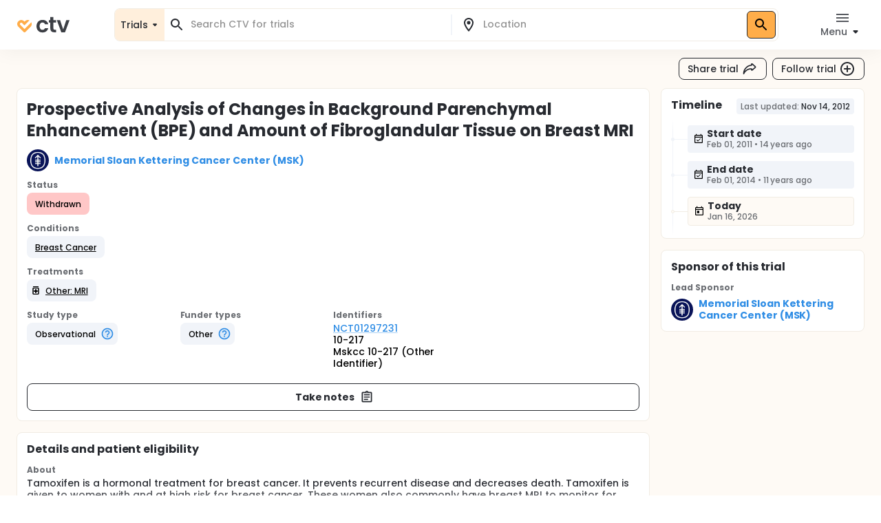

--- FILE ---
content_type: text/html; charset=utf-8
request_url: https://ctv.veeva.com/study/prospective-analysis-of-changes-in-background-parenchymal-enhancement-bpe-and-amount-of-fibrogland
body_size: 23624
content:
<!DOCTYPE html><html lang="en"><head><meta charSet="utf-8"/><meta name="viewport" content="minimum-scale=1, initial-scale=1, width=device-width"/><meta property="og:type" content="website"/><meta property="og:site_name" content="ctv.veeva.com"/><meta property="og:image:type" content="image/png"/><meta property="og:image:alt" content="ctv.veeva.com"/><meta property="og:image:width" content="1200"/><meta property="og:image:height" content="630"/><meta name="twitter:card" content="summary_large_image"/><title>Prospective Analysis of Changes in Background Parenchymal Enhancement (BPE) and Amount of Fibroglandular Tissue on Breast MRI</title><meta property="og:title" content="Prospective Analysis of Changes in Background Parenchymal Enhancement (BPE) and Amount of Fibroglandular Tissue on Breast MRI"/><meta name="description" content="Tamoxifen is a hormonal treatment for breast cancer. It prevents recurrent disease and decreases death. Tamoxifen is given to women with and at high risk for breast cancer. These women also commonly have breast MRI to monitor for breast cancer. Some features of normal breast tissue visible on breas..."/><meta property="og:description" content="Tamoxifen is a hormonal treatment for breast cancer. It prevents recurrent disease and decreases death. Tamoxifen is given to women with and at high risk for breast cancer. These women also commonly have breast MRI to monitor for breast cancer. Some features of normal breast tissue visible on breas..."/><link rel="canonical" href="https://ctv.veeva.com/study/prospective-analysis-of-changes-in-background-parenchymal-enhancement-bpe-and-amount-of-fibrogland"/><meta property="og:image" content="https://ctv.veeva.com/assets/OpenGraph_Study_detail_page_01.png"/><script type="application/ld+json">{"@context":"https://schema.org","@type":"MedicalTrial","name":"Prospective Analysis of Changes in Background Parenchymal Enhancement (BPE) and Amount of Fibroglandular Tissue on Breast MRI","identifier":"NCT01297231","url":"https://ctv.veeva.com/study/prospective-analysis-of-changes-in-background-parenchymal-enhancement-bpe-and-amount-of-fibrogland","healthCondition":{"@type":"MedicalCondition","name":["Breast Cancer"]},"sponsor":{"@type":"Organization","name":"Memorial Sloan Kettering Cancer Center (MSK)"},"status":"Withdrawn","description":"Tamoxifen is a hormonal treatment for breast cancer. It prevents recurrent disease and decreases death. Tamoxifen is given to women with and at high risk for breast cancer. These women also commonly have breast MRI to monitor for breast cancer. Some features of normal breast tissue visible on breast MRI change depending on patient hormonal status. It has been questioned if hormonal changes due to tamoxifen are seen on breast MRI. Pilot data suggests this is true. If tamoxifen causes changes in normal breast tissue on MRI, more study could be done looking at whether breast MRI could tell us anything about whether tamoxifen is working.\n\nThis study is being done to see if tamoxifen changes normal breast tissue on MRI. It will also look at if other factors like taking anti-depressants or gene type have any effect."}</script><link rel="preload" href="/fonts/Poppins/poppins-v20-latin-500.woff2" as="font" type="font/woff2" crossorigin="anonymous"/><link rel="preload" href="/fonts/Poppins/poppins-v20-latin-700.woff2" as="font" type="font/woff2" crossorigin="anonymous"/><meta name="next-head-count" content="17"/><meta name="theme-color" content="#fff"/><link rel="stylesheet" href="/css/poppins.css"/><style>
              #__next {
                overflow: hidden
              }
            </style><noscript data-n-css=""></noscript><script defer="" nomodule="" src="/_next/static/chunks/polyfills-42372ed130431b0a.js"></script><script src="/_next/static/chunks/webpack-65f1aa614801382c.js" defer=""></script><script src="/_next/static/chunks/framework-e870101fc41e289f.js" defer=""></script><script src="/_next/static/chunks/main-55e8a09f8d5cceae.js" defer=""></script><script src="/_next/static/chunks/pages/_app-1ac747a8542038ac.js" defer=""></script><script src="/_next/static/chunks/9021-4feaeaa4419de442.js" defer=""></script><script src="/_next/static/chunks/1038-3d8849d4b116df1a.js" defer=""></script><script src="/_next/static/chunks/3838-a69b629bd72f3418.js" defer=""></script><script src="/_next/static/chunks/7271-fef7b9ede44586bb.js" defer=""></script><script src="/_next/static/chunks/7056-a7da926b9c212c13.js" defer=""></script><script src="/_next/static/chunks/pages/study/%5BstudySlug%5D-42103797ba8866e0.js" defer=""></script><script src="/_next/static/D-HPlKqbGTQEikq6QiNlt/_buildManifest.js" defer=""></script><script src="/_next/static/D-HPlKqbGTQEikq6QiNlt/_ssgManifest.js" defer=""></script><style id="jss-server-side">.jss13 {
  position: relative;
}
.jss14 {
  top: 0;
  left: 0;
  right: 0;
  bottom: 0;
  display: flex;
  position: absolute;
  align-items: flex-end;
  justify-content: center;
}
.jss3 {
  transform: none;
}
.jss4 {
  background: #FFFFFF;
  box-shadow: inset 0 0 0 1px #F1ECE3;
  border-radius: 8px;
}
.jss5 {
  background: #fff;
}
.jss6 {
  color: #272A30;
}
.jss6.Mui-focused {
  background-color: #D9DCE1 !important;
}
.jss6[aria-selected="true"] {
  background-color: #D9DCE1 !important;
}
.jss7 {
  color: #272A30;
}
.jss7.Mui-focused {
  background-color: #D9DCE1 !important;
}
.jss7[aria-selected="true"] {
  background-color: #D9DCE1 !important;
}
.jss8 {
  margin-left: 4px;
}
.jss9 {
  padding: 14px !important;
}
@media (min-height: 190px) and (max-height: 600px) {
  .jss10 {
    max-height: 60vh;
  }
}
  .jss11 {
    padding-right: 6px !important;
  }
  .jss12 {
    display: none;
  }
  .jss2 {
    top: 0;
    left: 0;
    right: 0;
    display: flex;
    z-index: 1100;
    position: fixed;
    box-shadow: 0px 0px 32px rgba(0, 0, 0, 0.06);
    align-items: center;
  }
  .jss1 {
    position: relative;
    min-height: 100vh;
    background-color: #FEFAF5;
  }</style></head><body><div id="__next"><style data-emotion="css-global 1kss717">html{-webkit-font-smoothing:antialiased;-moz-osx-font-smoothing:grayscale;box-sizing:border-box;-webkit-text-size-adjust:100%;}*,*::before,*::after{box-sizing:inherit;}strong,b{font-weight:700;}body{margin:0;color:#000;font-weight:500;font-size:0.875rem;line-height:1.285714;letter-spacing:-0.03px;font-family:"Poppins","Helvetica","Arial",sans-serif;background-color:#fff;}@media print{body{background-color:#fff;}}body::backdrop{background-color:#fff;}html{-moz-text-size-adjust:none;-webkit-text-size-adjust:none;-webkit-text-size-adjust:none;-moz-text-size-adjust:none;-ms-text-size-adjust:none;text-size-adjust:none;}body{font-size:0.875rem;line-height:1.285714;background-color:#fff;color:#272A30;}.MuiChip-root.indicator{background-color:#6FCF97;font-size:0.876rem;line-height:1.428571;color:#fff;font-weight:bold;}.MuiChip-root.colorErrorMain{color:#DC5252;}.MuiChip-root.colorErrorMain[class*="MuiChip-outlined"]{border-color:#DC5252;}.MuiChip-root.colorErrorMain[class*="MuiChip-outlined"] .MuiSvgIcon-root{color:#DC5252;}.MuiChip-root.filled,.MuiChip-filled{color:#000000;background:#FFAD49;cursor:pointer;font-weight:500;border:1px solid #272A30;}.MuiChip-root.filled .MuiSvgIcon-root,.MuiChip-filled .MuiSvgIcon-root{color:#000000;font-size:16px;}.MuiChip-root.filled:hover,.MuiChip-filled:hover{background:#FFBE6E;border:1px solid #3B3E43;}.MuiChip-root.filled:focus,.MuiChip-filled:focus{background:#FF9A20;border:1px solid #16181D;}.MuiChip-root.filled.lilac,.MuiChip-filled.lilac{border:none;background:#F1EAFF;}.MuiChip-root.filled.purple,.MuiChip-filled.purple{border:none;background:#242894;color:#fff;font-weight:700;}.MuiChip-root.filled.purple .MuiSvgIcon-root,.MuiChip-filled.purple .MuiSvgIcon-root{color:#fff;}.MuiChip-root.filled.siteBlue,.MuiChip-filled.siteBlue{border:none;background:#0A1F57;color:#fff;}.MuiChip-root.filled.siteBlue .MuiSvgIcon-root,.MuiChip-filled.siteBlue .MuiSvgIcon-root{color:#fff;}.MuiChip-root.filled.siteBlue:hover,.MuiChip-filled.siteBlue:hover{background:#1d3982;}.MuiChip-colorSecondary.filled,.MuiChip-colorSecondary.MuiChip-filled{color:#fff;background:linear-gradient(135deg, #2D9CDB 0%, #2F8DE5 100%);cursor:pointer;}.MuiChip-colorSecondary.filled .MuiSvgIcon-root,.MuiChip-colorSecondary.MuiChip-filled .MuiSvgIcon-root{color:#000000;}.MuiChip-colorSecondary.filled:hover,.MuiChip-colorSecondary.MuiChip-filled:hover{background:linear-gradient(135deg, #41B7FA 0%, #4F98FA 100%);}.MuiChip-colorSecondary.filled:focus,.MuiChip-colorSecondary.MuiChip-filled:focus{background:linear-gradient(135deg, #2D9CDB 0%, #2F8DE5 100%);}.MuiChip-colorInfo.filled,.MuiChip-colorInfo.MuiChip-filled{color:#000000;background:#F1F4F9;border:none;cursor:pointer;font-weight:500;}.MuiChip-colorInfo.filled .MuiSvgIcon-root,.MuiChip-colorInfo.MuiChip-filled .MuiSvgIcon-root{color:#000000;}.MuiChip-colorInfo.filled:hover,.MuiChip-colorInfo.MuiChip-filled:hover{background:#F1F4F9;border:none;color:#3B3E43;}.MuiChip-colorInfo.filled:focus,.MuiChip-colorInfo.MuiChip-filled:focus{background:#D9DCE1;border:none;}.MuiChip-colorWarning.filled,.MuiChip-colorWarning.MuiChip-filled{color:#000000;background:#FFF5E9;font-weight:500;border:none;cursor:pointer;}.MuiChip-colorWarning.filled .MuiSvgIcon-root,.MuiChip-colorWarning.MuiChip-filled .MuiSvgIcon-root{color:#000000;}.MuiChip-colorWarning.filled:hover,.MuiChip-colorWarning.MuiChip-filled:hover{background:#FEFAF5;border:none;}.MuiChip-colorWarning.filled:focus,.MuiChip-colorWarning.MuiChip-filled:focus{background:#F1ECE3;border:none;}.MuiChip-colorError.MuiChip-filled{background:#FFC7C7!important;border:none;}.MuiChip-colorSuccess.filled,.MuiChip-colorSuccess.MuiChip-filled{color:#000000;background:#EAF7D5;font-weight:500;border:none;cursor:pointer;}.MuiChip-colorSuccess.filled .MuiSvgIcon-root,.MuiChip-colorSuccess.MuiChip-filled .MuiSvgIcon-root{color:#000000;}.muicc-colorbox-hsvgradient>div{border-radius:8px;overflow:hidden;}.ColorPicker-MuiSlider-rail{border-radius:8px!important;}.ColorPicker-MuiSlider-thumb{background-color:transparent!important;border:2px solid #fff;}.muicc-colorinput-raw{margin-top:13px!important;}.muicc-colorbox-inputs{padding:5px 4px 8px 8px!important;}.muicc-colorbox-input{margin-top:0!important;}.muicc-colorinput-label{left:2px!important;}.muicc-colorbox-sliders{padding:0px 8px 0px 8px!important;}.muicc-colorbox-controls button{padding:4px 12px;background:#FFAD49;background-color:#FFAD49;color:#000000;font-weight:500;}.muicc-colorbox-controls button svg{fill:#000;}.muicc-colorbox-controls button:disabled svg{fill:#C1C4C9;}.muicc-colorbox-controls button:disabled{background:#F1F4F9;}.muicc-colorbox-controls button:hover{background:#FFBE6E;}.muicc-colorbox-controls button:active{background:#FF9A20;}.MuiPickersToolbar-root{background:#FFAD49;color:#000000;}.MuiPickersToolbar-root .MuiTypography-overline{color:#000000;}.MuiPickersToolbar-root .MuiPickersToolbar-penIconButton{display:none;}.PrivatePickersYear-root button.Mui-selected{background:#FFAD49;background-color:#FFAD49;}.PrivatePickersYear-root button.Mui-selected:hover{background-color:#FF9A20;}.PrivatePickersYear-root button.Mui-selected:focus{background-color:#FFAD49;}</style><style data-emotion="css q51j8b">@media (min-width:960px){.css-q51j8b{margin-right:calc(-1 * (100vw - 100%));overflow-x:hidden;}}</style><div class="MuiBox-root css-q51j8b"><div class="jss1 MuiBox-root css-0"><style data-emotion="css 1gonrs4">.css-1gonrs4{height:72px;}</style><div class="MuiBox-root css-1gonrs4"></div><style data-emotion="css 1ihts4g">.css-1ihts4g{background-color:white;height:72px;margin-bottom:24px;}@media (min-width:960px){.css-1ihts4g{margin-right:calc(-1 * (100vw - 100%));overflow-x:hidden;}}</style><div class="jss2 MuiBox-root css-1ihts4g"><style data-emotion="css 2jualf">.css-2jualf{width:100%;margin-left:auto;box-sizing:border-box;margin-right:auto;display:block;padding-left:16px;padding-right:16px;}@media (min-width:600px){.css-2jualf{padding-left:24px;padding-right:24px;}}@media (min-width:1280px){.css-2jualf{max-width:1280px;}}</style><div class="MuiContainer-root MuiContainer-maxWidthLg css-2jualf"><style data-emotion="css 70qvj9">.css-70qvj9{display:-webkit-box;display:-webkit-flex;display:-ms-flexbox;display:flex;-webkit-align-items:center;-webkit-box-align:center;-ms-flex-align:center;align-items:center;}</style><div class="MuiBox-root css-70qvj9"><style data-emotion="css 1fhgjcy">.css-1fhgjcy{margin-top:4px;}</style><div class="MuiBox-root css-1fhgjcy"><style data-emotion="css yatj8e">.css-yatj8e{-webkit-text-decoration:underline;text-decoration:underline;text-decoration-color:rgba(47, 141, 229, 0.4);}.css-yatj8e:hover{text-decoration-color:inherit;}.css-yatj8e:hover{color:#6FCDFF;}.css-yatj8e:active{color:#006EA9;}.css-yatj8e.MuiTypography-colorPrimary:hover{color:#FFBE6E;}.css-yatj8e.MuiTypography-colorPrimary:active{color:#FF9A20;}</style><style data-emotion="css 1wbxw30">.css-1wbxw30{margin:0;font:inherit;color:#2F8DE5;-webkit-text-decoration:underline;text-decoration:underline;text-decoration-color:rgba(47, 141, 229, 0.4);}.css-1wbxw30:hover{text-decoration-color:inherit;}.css-1wbxw30:hover{color:#6FCDFF;}.css-1wbxw30:active{color:#006EA9;}.css-1wbxw30.MuiTypography-colorPrimary:hover{color:#FFBE6E;}.css-1wbxw30.MuiTypography-colorPrimary:active{color:#FF9A20;}</style><a class="MuiTypography-root MuiTypography-inherit MuiLink-root MuiLink-underlineAlways css-1wbxw30" href="/"><style data-emotion="css u1oaus">@media (min-width:960px){.css-u1oaus{display:none;}}</style><div class="PrivateHiddenCss-root PrivateHiddenCss-mdUp css-u1oaus"><svg width="27" height="24" viewBox="0 0 27 24" fill="none" xmlns="http://www.w3.org/2000/svg"><title>ClinicalTrials.Veeva</title><path fill-rule="evenodd" clip-rule="evenodd" d="M13.9659 17.1177L6.50842 9.66024C6.50212 9.65342 6.48965 9.63972 6.4722 9.61959C6.42926 9.57003 6.3596 9.48552 6.27883 9.37245C6.11064 9.13698 5.93143 8.8295 5.81996 8.49509C5.71179 8.17058 5.68251 7.86973 5.73989 7.58286C5.79374 7.31357 5.95535 6.89282 6.493 6.35518C7.03064 5.81754 7.45139 5.65593 7.72068 5.60207C8.00755 5.54469 8.3084 5.57397 8.63291 5.68214C8.96732 5.79361 9.2748 5.97282 9.51027 6.14101C9.62334 6.22178 9.70785 6.29144 9.7574 6.33439C9.77754 6.35184 9.79124 6.3643 9.79807 6.3706L12.2804 8.85291L13.9285 10.5011L22.8838 1.54586C22.3189 1.2504 21.7374 1.04563 21.146 0.92735C19.8718 0.672508 18.7156 0.851371 17.7913 1.15949C16.8768 1.46431 16.1436 1.90954 15.6505 2.26171C15.3994 2.44112 15.1977 2.60563 15.0521 2.73179C14.979 2.79514 14.9192 2.84959 14.8734 2.89239C14.8505 2.91381 14.8311 2.93238 14.8152 2.94778L14.794 2.96847L14.7854 2.97696L14.7816 2.98074L14.7798 2.9825C14.7789 2.98336 14.7781 2.98419 16.4636 4.66968L14.7781 2.98419L13.9659 3.79643L13.1536 2.98419L11.4681 4.66969C13.1536 2.98419 13.1528 2.98335 13.1519 2.98251L13.1502 2.98074L13.1464 2.97696L13.1378 2.96847L13.1166 2.94778C13.1007 2.93239 13.0812 2.91381 13.0583 2.89239C13.0126 2.84959 12.9527 2.79514 12.8797 2.73179C12.7341 2.60563 12.5324 2.44112 12.2812 2.26171C11.7882 1.90954 11.0549 1.46431 10.1405 1.15949C9.2161 0.85137 8.05994 0.672508 6.78573 0.92735C5.49394 1.18571 4.24952 1.85668 3.12201 2.98419C1.9945 4.11171 1.32353 5.35612 1.06517 6.64791C0.810326 7.92212 0.989188 9.07828 1.29731 10.0026C1.60213 10.9171 2.04735 11.6503 2.39952 12.1434C2.57894 12.3946 2.74344 12.5963 2.86961 12.7418C2.93296 12.8149 2.98741 12.8748 3.03021 12.9205C3.05163 12.9434 3.0702 12.9629 3.08559 12.9788L3.10629 13L3.11478 13.0086L3.11856 13.0123L3.12032 13.0141C3.12117 13.015 3.12201 13.0158 4.8075 11.3303L3.12201 13.0158L12.2804 22.1742C13.2112 23.105 14.7205 23.105 15.6514 22.1742L24.8097 13.0158L23.1283 11.3344C24.8097 13.0158 24.8106 13.015 24.8114 13.0141L24.8132 13.0123L24.817 13.0086L24.8255 13L24.8461 12.9788C24.8615 12.9629 24.8801 12.9434 24.9015 12.9205C24.9443 12.8748 24.9988 12.8149 25.0621 12.7418C25.1883 12.5963 25.3528 12.3946 25.5322 12.1434C25.8844 11.6503 26.3296 10.9171 26.6344 10.0026C26.9425 9.07828 27.1214 7.92212 26.8666 6.64791C26.7489 6.05957 26.5456 5.48106 26.2527 4.91894L15.652 15.5196L15.608 15.4756L13.9659 17.1177Z" fill="url(#paint0_linear)"></path><defs><linearGradient id="paint0_linear" x1="29.5817" y1="8.24381" x2="-1.89002" y2="8.4876" gradientUnits="userSpaceOnUse"><stop stop-color="#F99A1C"></stop><stop offset="1" stop-color="#FFB901"></stop></linearGradient></defs></svg></div><style data-emotion="css zcboko">@media (max-width:959.95px){.css-zcboko{display:none;}}</style><div class="PrivateHiddenCss-root PrivateHiddenCss-mdDown css-zcboko"><svg width="78" height="24" viewBox="0 0 78 24" fill="none" xmlns="http://www.w3.org/2000/svg"><path d="M11.5807 18.3077L5.52145 12.2485C5.51633 12.2429 5.50621 12.2318 5.49203 12.2154C5.45713 12.1752 5.40054 12.1065 5.33491 12.0146C5.19825 11.8233 5.05264 11.5735 4.96208 11.3018C4.87419 11.0381 4.85039 10.7936 4.89701 10.5606C4.94077 10.3418 5.07208 9.9999 5.50892 9.56306C5.94576 9.12622 6.28762 8.99491 6.50642 8.95115C6.73951 8.90453 6.98396 8.92832 7.24762 9.01621C7.51933 9.10678 7.76916 9.25239 7.96048 9.38905C8.05236 9.45467 8.12102 9.51127 8.16128 9.54617C8.17764 9.56034 8.18877 9.57047 8.19431 9.57559L11.5503 12.9316L18.8265 5.65539C18.3675 5.41535 17.8951 5.249 17.4146 5.1529C16.3793 4.94584 15.4399 5.09117 14.6889 5.34152C13.9459 5.58918 13.3501 5.95093 12.9495 6.23708C12.7454 6.38285 12.5815 6.51651 12.4633 6.61903C12.4039 6.6705 12.3553 6.71474 12.3181 6.74951C12.2995 6.76692 12.2837 6.78201 12.2708 6.79451L12.2535 6.81133L12.2466 6.81823L12.2435 6.8213L12.242 6.82273C12.242 6.82273 12.2407 6.8241 13.6101 8.19358L12.2407 6.8241L11.5807 7.48406L10.9207 6.8241L9.55127 8.19358C10.9207 6.8241 10.9194 6.82273 10.9194 6.82273L10.9179 6.8213L10.9148 6.81823L10.9079 6.81133L10.8906 6.79451C10.8777 6.78201 10.8619 6.76692 10.8433 6.74951C10.8061 6.71474 10.7575 6.6705 10.6981 6.61903C10.5799 6.51651 10.416 6.38285 10.2119 6.23708C9.81129 5.95093 9.21553 5.58918 8.47252 5.34152C7.72147 5.09116 6.78208 4.94584 5.74677 5.1529C4.69718 5.36282 3.68608 5.90799 2.76996 6.8241C1.85385 7.74022 1.30868 8.75131 1.09876 9.80091C0.891699 10.8362 1.03703 11.7756 1.28738 12.5267C1.53505 13.2697 1.8968 13.8654 2.18294 14.266C2.32871 14.4701 2.46238 14.634 2.56489 14.7523C2.61636 14.8117 2.6606 14.8603 2.69537 14.8975C2.71278 14.9161 2.72787 14.9319 2.74038 14.9448L2.75719 14.962L2.76409 14.969L2.76716 14.9721L2.76859 14.9735C2.76859 14.9735 2.76996 14.9749 4.13944 13.6054L2.76996 14.9749L10.2112 22.4161C10.9676 23.1725 12.1938 23.1725 12.9502 22.4161L20.3914 14.9749L19.022 13.6054C20.3914 14.9749 20.3928 14.9735 20.3928 14.9735L20.3942 14.9721L20.3973 14.969L20.4042 14.962L20.421 14.9448C20.4335 14.9319 20.4486 14.9161 20.466 14.8974C20.5008 14.8603 20.545 14.8117 20.5965 14.7523C20.699 14.634 20.8327 14.4701 20.9785 14.266C21.2646 13.8654 21.6264 13.2697 21.874 12.5267C22.1244 11.7756 22.2697 10.8362 22.0626 9.80091C21.967 9.32284 21.8019 8.85277 21.5638 8.39601L12.9506 17.0091L12.915 16.9734L11.5807 18.3077Z" fill="#FFAD49"></path><g opacity="0.9"><path d="M29 14.048C29 12.2133 29.3733 10.6133 30.12 9.248C30.8667 7.86134 31.9013 6.79467 33.224 6.048C34.5467 5.28 36.0613 4.896 37.768 4.896C39.9653 4.896 41.7787 5.45067 43.208 6.56C44.6587 7.648 45.6293 9.184 46.12 11.168H41.288C41.032 10.4 40.5947 9.80267 39.976 9.376C39.3787 8.928 38.632 8.704 37.736 8.704C36.456 8.704 35.4427 9.17334 34.696 10.112C33.9493 11.0293 33.576 12.3413 33.576 14.048C33.576 15.7333 33.9493 17.0453 34.696 17.984C35.4427 18.9013 36.456 19.36 37.736 19.36C39.5493 19.36 40.7333 18.5493 41.288 16.928H46.12C45.6293 18.848 44.6587 20.3733 43.208 21.504C41.7573 22.6347 39.944 23.2 37.768 23.2C36.0613 23.2 34.5467 22.8267 33.224 22.08C31.9013 21.312 30.8667 20.2453 30.12 18.88C29.3733 17.4933 29 15.8827 29 14.048Z" fill="#272A30"></path><path d="M53.618 8.864V17.44C53.618 18.0373 53.7567 18.4747 54.034 18.752C54.3327 19.008 54.8233 19.136 55.506 19.136H57.586V22.912H54.77C50.994 22.912 49.106 21.0773 49.106 17.408V8.864H46.994V5.184H49.106V0.800003H53.618V5.184H57.586V8.864H53.618Z" fill="#272A30"></path><path d="M67.8003 18.784L72.2803 5.184H77.0483L70.4883 22.912H65.0483L58.5203 5.184H63.3203L67.8003 18.784Z" fill="#272A30"></path></g></svg></div></a></div><style data-emotion="css ctiml4">.css-ctiml4{-webkit-box-flex:1;-webkit-flex-grow:1;-ms-flex-positive:1;flex-grow:1;margin-left:32px;margin-right:32px;display:-webkit-box;display:-webkit-flex;display:-ms-flexbox;display:flex;-webkit-box-pack:center;-ms-flex-pack:center;-webkit-justify-content:center;justify-content:center;-webkit-align-items:center;-webkit-box-align:center;-ms-flex-align:center;align-items:center;}</style><div class="MuiBox-root css-ctiml4"><style data-emotion="css 1dl1maa">.css-1dl1maa{-webkit-box-flex:1;-webkit-flex-grow:1;-ms-flex-positive:1;flex-grow:1;}@media (min-width:0px){.css-1dl1maa{margin-left:-16px;margin-right:-16px;}}@media (min-width:960px){.css-1dl1maa{margin-left:32px;margin-right:0px;}}</style><div class="MuiBox-root css-1dl1maa"><div class="PrivateHiddenCss-root PrivateHiddenCss-mdUp css-u1oaus"><style data-emotion="css w1velh">.css-w1velh{font-size:1rem;line-height:1.5;letter-spacing:-0.03px;text-transform:none;font-family:"Poppins","Helvetica","Arial",sans-serif;font-weight:500;min-width:64px;padding:6px 8px;border-radius:8px;-webkit-transition:background-color 250ms cubic-bezier(0.4, 0, 0.2, 1) 0ms,box-shadow 250ms cubic-bezier(0.4, 0, 0.2, 1) 0ms,border-color 250ms cubic-bezier(0.4, 0, 0.2, 1) 0ms,color 250ms cubic-bezier(0.4, 0, 0.2, 1) 0ms;transition:background-color 250ms cubic-bezier(0.4, 0, 0.2, 1) 0ms,box-shadow 250ms cubic-bezier(0.4, 0, 0.2, 1) 0ms,border-color 250ms cubic-bezier(0.4, 0, 0.2, 1) 0ms,color 250ms cubic-bezier(0.4, 0, 0.2, 1) 0ms;color:inherit;border-color:currentColor;color:#272A30;box-shadow:none;padding:4px 12px;background-color:transparent;-webkit-transition:none;transition:none;font-weight:500;font-size:0.875rem;line-height:1.285714;padding:7px 12px;height:32px;display:-webkit-box;display:-webkit-flex;display:-ms-flexbox;display:flex;-webkit-flex-direction:row;-ms-flex-direction:row;flex-direction:row;padding:4px 8px 2px;background:#FFF5E9;border:1px solid #D9DCE1;border-radius:8px;width:100%;height:100%;}.css-w1velh:hover{-webkit-text-decoration:none;text-decoration:none;background-color:rgba(0, 0, 0, 0.04);}@media (hover: none){.css-w1velh:hover{background-color:transparent;}}.css-w1velh.Mui-disabled{color:#C1C4C9;}.css-w1velh svg{fill:#272A30;}.css-w1velh:disabled svg{fill:#C1C4C9;}@media (hover: hover){.css-w1velh:hover{background-color:none;color:#575A60;}}.css-w1velh:active{background-color:none;color:#000000;}@media (hover: hover){.css-w1velh:hover{background-color:transparent;}.css-w1velh:hover svg{fill:#575A60;}}.css-w1velh:disabled{background-color:transparent!important;}.css-w1velh p{min-height:18px;white-space:nowrap;overflow:hidden;text-overflow:ellipsis;display:block;max-width:65vw;text-align:start;}.css-w1velh p{max-width:60vw;}@media (min-width: 460px){.css-w1velh p{max-width:100%;}}</style><style data-emotion="css 1x5gu35">.css-1x5gu35{display:-webkit-inline-box;display:-webkit-inline-flex;display:-ms-inline-flexbox;display:inline-flex;-webkit-align-items:center;-webkit-box-align:center;-ms-flex-align:center;align-items:center;-webkit-box-pack:center;-ms-flex-pack:center;-webkit-justify-content:center;justify-content:center;position:relative;box-sizing:border-box;-webkit-tap-highlight-color:transparent;background-color:transparent;outline:0;border:0;margin:0;border-radius:0;padding:0;cursor:pointer;-webkit-user-select:none;-moz-user-select:none;-ms-user-select:none;user-select:none;vertical-align:middle;-moz-appearance:none;-webkit-appearance:none;-webkit-text-decoration:none;text-decoration:none;color:inherit;font-size:1rem;line-height:1.5;letter-spacing:-0.03px;text-transform:none;font-family:"Poppins","Helvetica","Arial",sans-serif;font-weight:500;min-width:64px;padding:6px 8px;border-radius:8px;-webkit-transition:background-color 250ms cubic-bezier(0.4, 0, 0.2, 1) 0ms,box-shadow 250ms cubic-bezier(0.4, 0, 0.2, 1) 0ms,border-color 250ms cubic-bezier(0.4, 0, 0.2, 1) 0ms,color 250ms cubic-bezier(0.4, 0, 0.2, 1) 0ms;transition:background-color 250ms cubic-bezier(0.4, 0, 0.2, 1) 0ms,box-shadow 250ms cubic-bezier(0.4, 0, 0.2, 1) 0ms,border-color 250ms cubic-bezier(0.4, 0, 0.2, 1) 0ms,color 250ms cubic-bezier(0.4, 0, 0.2, 1) 0ms;color:inherit;border-color:currentColor;color:#272A30;box-shadow:none;padding:4px 12px;background-color:transparent;-webkit-transition:none;transition:none;font-weight:500;font-size:0.875rem;line-height:1.285714;padding:7px 12px;height:32px;display:-webkit-box;display:-webkit-flex;display:-ms-flexbox;display:flex;-webkit-flex-direction:row;-ms-flex-direction:row;flex-direction:row;padding:4px 8px 2px;background:#FFF5E9;border:1px solid #D9DCE1;border-radius:8px;width:100%;height:100%;}.css-1x5gu35::-moz-focus-inner{border-style:none;}.css-1x5gu35.Mui-disabled{pointer-events:none;cursor:default;}@media print{.css-1x5gu35{-webkit-print-color-adjust:exact;color-adjust:exact;}}.css-1x5gu35:hover{-webkit-text-decoration:none;text-decoration:none;background-color:rgba(0, 0, 0, 0.04);}@media (hover: none){.css-1x5gu35:hover{background-color:transparent;}}.css-1x5gu35.Mui-disabled{color:#C1C4C9;}.css-1x5gu35 svg{fill:#272A30;}.css-1x5gu35:disabled svg{fill:#C1C4C9;}@media (hover: hover){.css-1x5gu35:hover{background-color:none;color:#575A60;}}.css-1x5gu35:active{background-color:none;color:#000000;}@media (hover: hover){.css-1x5gu35:hover{background-color:transparent;}.css-1x5gu35:hover svg{fill:#575A60;}}.css-1x5gu35:disabled{background-color:transparent!important;}.css-1x5gu35 p{min-height:18px;white-space:nowrap;overflow:hidden;text-overflow:ellipsis;display:block;max-width:65vw;text-align:start;}.css-1x5gu35 p{max-width:60vw;}@media (min-width: 460px){.css-1x5gu35 p{max-width:100%;}}</style><button class="MuiButtonBase-root MuiButton-root MuiButton-text MuiButton-textInherit MuiButton-sizeMedium MuiButton-textSizeMedium MuiButton-colorInherit MuiButton-root MuiButton-text MuiButton-textInherit MuiButton-sizeMedium MuiButton-textSizeMedium MuiButton-colorInherit css-1x5gu35" tabindex="0" type="button"><style data-emotion="css 1kdy0wu">.css-1kdy0wu{display:-webkit-box;display:-webkit-flex;display:-ms-flexbox;display:flex;-webkit-flex:1;-ms-flex:1;flex:1;-webkit-flex-direction:column;-ms-flex-direction:column;flex-direction:column;}</style><div class="MuiBox-root css-1kdy0wu"><style data-emotion="css 1x4p18z">.css-1x4p18z{margin:0;font-weight:500;font-size:0.875rem;line-height:1.285714;letter-spacing:-0.03px;font-family:"Poppins","Helvetica","Arial",sans-serif;}</style><p class="MuiTypography-root MuiTypography-body1 css-1x4p18z" style="color:#272A30">Search CTV</p><style data-emotion="css 1qsm9xv">.css-1qsm9xv{margin:0;font-weight:500;font-size:0.75rem;line-height:1.333333;letter-spacing:-0.03px;font-family:"Poppins","Helvetica","Arial",sans-serif;}</style><p class="MuiTypography-root MuiTypography-body2 css-1qsm9xv" style="color:#575A60">Search for a location</p></div><style data-emotion="css pt151d">.css-pt151d{display:inherit;margin-right:-4px;margin-left:8px;}.css-pt151d>*:nth-of-type(1){font-size:20px;}</style><span class="MuiButton-icon MuiButton-endIcon MuiButton-iconSizeMedium css-pt151d"><style data-emotion="css tmvyjz">.css-tmvyjz{-webkit-user-select:none;-moz-user-select:none;-ms-user-select:none;user-select:none;width:1em;height:1em;display:inline-block;fill:currentColor;-webkit-flex-shrink:0;-ms-flex-negative:0;flex-shrink:0;-webkit-transition:fill 200ms cubic-bezier(0.4, 0, 0.2, 1) 0ms;transition:fill 200ms cubic-bezier(0.4, 0, 0.2, 1) 0ms;font-size:2.1875rem;font-size:1.875rem;}</style><svg class="MuiSvgIcon-root MuiSvgIcon-fontSizeLarge css-tmvyjz" focusable="false" aria-hidden="true" viewBox="0 0 24 24" data-testid="SearchRoundedIcon"><path d="M15.5 14h-.79l-.28-.27c1.2-1.4 1.82-3.31 1.48-5.34-.47-2.78-2.79-5-5.59-5.34-4.23-.52-7.79 3.04-7.27 7.27.34 2.8 2.56 5.12 5.34 5.59 2.03.34 3.94-.28 5.34-1.48l.27.28v.79l4.25 4.25c.41.41 1.08.41 1.49 0 .41-.41.41-1.08 0-1.49zm-6 0C7.01 14 5 11.99 5 9.5S7.01 5 9.5 5 14 7.01 14 9.5 11.99 14 9.5 14"></path></svg></span></button></div><div class="PrivateHiddenCss-root PrivateHiddenCss-mdDown css-zcboko"><style data-emotion="css 18199nf">.css-18199nf{background-color:#fff;border:1px solid #F1ECE3;border-radius:8px;width:100%;padding:0 8px;-webkit-align-self:center;-ms-flex-item-align:center;align-self:center;}.css-18199nf .MuiInputBase-root::before{border-bottom:none!important;}.css-18199nf .MuiInputBase-root::after{border-bottom:none!important;}.css-18199nf .MuiDivider-root{border-width:1px;max-width:1px;height:30px;}@media (min-width:0px){.css-18199nf .MuiDivider-root{width:100%;max-width:100%;height:1px;}}@media (min-width:960px){.css-18199nf .MuiDivider-root{height:30px;}}</style><div class="MuiBox-root css-18199nf"><form><style data-emotion="css vqa82k">.css-vqa82k{display:-webkit-box;display:-webkit-flex;display:-ms-flexbox;display:flex;}@media (min-width:0px){.css-vqa82k{-webkit-flex-direction:column;-ms-flex-direction:column;flex-direction:column;}}@media (min-width:960px){.css-vqa82k{-webkit-flex-direction:row;-ms-flex-direction:row;flex-direction:row;}}</style><div class="MuiBox-root css-vqa82k"><div class="MuiBox-root css-0"><style data-emotion="css t9apgn">.css-t9apgn{display:-webkit-box;display:-webkit-flex;display:-ms-flexbox;display:flex;height:100%;-webkit-align-self:center;-ms-flex-item-align:center;align-self:center;-webkit-align-items:center;-webkit-box-align:center;-ms-flex-align:center;align-items:center;}@media (min-width:0px){.css-t9apgn{background-color:#FFEFDC;width:100%;border-radius:8px;margin-top:12px;}}@media (min-width:960px){.css-t9apgn{width:72px;border-radius:0;margin-top:inherit;border-top-left-radius:7px;border-bottom-left-radius:7px;margin-left:-8px;padding-top:7px;padding-bottom:7px;}}.css-t9apgn:hover{background-color:#FFF5EA;}</style><div class="MuiBox-root css-t9apgn"><style data-emotion="css 101grkx">.css-101grkx{font-size:1rem;line-height:1.5;letter-spacing:-0.03px;text-transform:none;font-family:"Poppins","Helvetica","Arial",sans-serif;font-weight:500;min-width:64px;padding:6px 8px;border-radius:8px;-webkit-transition:background-color 250ms cubic-bezier(0.4, 0, 0.2, 1) 0ms,box-shadow 250ms cubic-bezier(0.4, 0, 0.2, 1) 0ms,border-color 250ms cubic-bezier(0.4, 0, 0.2, 1) 0ms,color 250ms cubic-bezier(0.4, 0, 0.2, 1) 0ms;transition:background-color 250ms cubic-bezier(0.4, 0, 0.2, 1) 0ms,box-shadow 250ms cubic-bezier(0.4, 0, 0.2, 1) 0ms,border-color 250ms cubic-bezier(0.4, 0, 0.2, 1) 0ms,color 250ms cubic-bezier(0.4, 0, 0.2, 1) 0ms;color:inherit;border-color:currentColor;color:#272A30;box-shadow:none;padding:4px 12px;background-color:transparent;-webkit-transition:none;transition:none;font-weight:500;font-size:0.875rem;line-height:1.285714;padding:7px 12px;height:32px;width:inherit;}.css-101grkx:hover{-webkit-text-decoration:none;text-decoration:none;background-color:rgba(0, 0, 0, 0.04);}@media (hover: none){.css-101grkx:hover{background-color:transparent;}}.css-101grkx.Mui-disabled{color:#C1C4C9;}.css-101grkx svg{fill:#272A30;}.css-101grkx:disabled svg{fill:#C1C4C9;}@media (hover: hover){.css-101grkx:hover{background-color:none;color:#575A60;}}.css-101grkx:active{background-color:none;color:#000000;}@media (hover: hover){.css-101grkx:hover{background-color:transparent;}.css-101grkx:hover svg{fill:#575A60;}}.css-101grkx:disabled{background-color:transparent!important;}</style><style data-emotion="css 12xkhge">.css-12xkhge{display:-webkit-inline-box;display:-webkit-inline-flex;display:-ms-inline-flexbox;display:inline-flex;-webkit-align-items:center;-webkit-box-align:center;-ms-flex-align:center;align-items:center;-webkit-box-pack:center;-ms-flex-pack:center;-webkit-justify-content:center;justify-content:center;position:relative;box-sizing:border-box;-webkit-tap-highlight-color:transparent;background-color:transparent;outline:0;border:0;margin:0;border-radius:0;padding:0;cursor:pointer;-webkit-user-select:none;-moz-user-select:none;-ms-user-select:none;user-select:none;vertical-align:middle;-moz-appearance:none;-webkit-appearance:none;-webkit-text-decoration:none;text-decoration:none;color:inherit;font-size:1rem;line-height:1.5;letter-spacing:-0.03px;text-transform:none;font-family:"Poppins","Helvetica","Arial",sans-serif;font-weight:500;min-width:64px;padding:6px 8px;border-radius:8px;-webkit-transition:background-color 250ms cubic-bezier(0.4, 0, 0.2, 1) 0ms,box-shadow 250ms cubic-bezier(0.4, 0, 0.2, 1) 0ms,border-color 250ms cubic-bezier(0.4, 0, 0.2, 1) 0ms,color 250ms cubic-bezier(0.4, 0, 0.2, 1) 0ms;transition:background-color 250ms cubic-bezier(0.4, 0, 0.2, 1) 0ms,box-shadow 250ms cubic-bezier(0.4, 0, 0.2, 1) 0ms,border-color 250ms cubic-bezier(0.4, 0, 0.2, 1) 0ms,color 250ms cubic-bezier(0.4, 0, 0.2, 1) 0ms;color:inherit;border-color:currentColor;color:#272A30;box-shadow:none;padding:4px 12px;background-color:transparent;-webkit-transition:none;transition:none;font-weight:500;font-size:0.875rem;line-height:1.285714;padding:7px 12px;height:32px;width:inherit;}.css-12xkhge::-moz-focus-inner{border-style:none;}.css-12xkhge.Mui-disabled{pointer-events:none;cursor:default;}@media print{.css-12xkhge{-webkit-print-color-adjust:exact;color-adjust:exact;}}.css-12xkhge:hover{-webkit-text-decoration:none;text-decoration:none;background-color:rgba(0, 0, 0, 0.04);}@media (hover: none){.css-12xkhge:hover{background-color:transparent;}}.css-12xkhge.Mui-disabled{color:#C1C4C9;}.css-12xkhge svg{fill:#272A30;}.css-12xkhge:disabled svg{fill:#C1C4C9;}@media (hover: hover){.css-12xkhge:hover{background-color:none;color:#575A60;}}.css-12xkhge:active{background-color:none;color:#000000;}@media (hover: hover){.css-12xkhge:hover{background-color:transparent;}.css-12xkhge:hover svg{fill:#575A60;}}.css-12xkhge:disabled{background-color:transparent!important;}</style><button class="MuiButtonBase-root MuiButton-root MuiButton-text MuiButton-textInherit MuiButton-sizeMedium MuiButton-textSizeMedium MuiButton-colorInherit MuiButton-root MuiButton-text MuiButton-textInherit MuiButton-sizeMedium MuiButton-textSizeMedium MuiButton-colorInherit css-12xkhge" tabindex="0" type="button"><div class="PrivateHiddenCss-root PrivateHiddenCss-mdUp css-u1oaus">Search for <!-- -->trials</div><span style="text-transform:capitalize"><div class="PrivateHiddenCss-root PrivateHiddenCss-mdDown css-zcboko">trials</div></span><span class="MuiButton-icon MuiButton-endIcon MuiButton-iconSizeMedium css-pt151d"><style data-emotion="css 1qrn4u4">.css-1qrn4u4{-webkit-user-select:none;-moz-user-select:none;-ms-user-select:none;user-select:none;width:1em;height:1em;display:inline-block;fill:currentColor;-webkit-flex-shrink:0;-ms-flex-negative:0;flex-shrink:0;-webkit-transition:fill 200ms cubic-bezier(0.4, 0, 0.2, 1) 0ms;transition:fill 200ms cubic-bezier(0.4, 0, 0.2, 1) 0ms;font-size:1.5rem;margin-left:-8px;}</style><svg class="MuiSvgIcon-root MuiSvgIcon-fontSizeMedium css-1qrn4u4" focusable="false" aria-hidden="true" viewBox="0 0 24 24" data-testid="ArrowDropDownRoundedIcon"><path d="m8.71 11.71 2.59 2.59c.39.39 1.02.39 1.41 0l2.59-2.59c.63-.63.18-1.71-.71-1.71H9.41c-.89 0-1.33 1.08-.7 1.71"></path></svg></span></button></div></div><style data-emotion="css i9gxme">.css-i9gxme{-webkit-box-flex:1;-webkit-flex-grow:1;-ms-flex-positive:1;flex-grow:1;}</style><div class="MuiBox-root css-i9gxme"><style data-emotion="css 58yyag">.css-58yyag.Mui-focused .MuiAutocomplete-clearIndicator{visibility:visible;}@media (pointer: fine){.css-58yyag:hover .MuiAutocomplete-clearIndicator{visibility:visible;}}.css-58yyag .MuiAutocomplete-tag{margin:3px;max-width:calc(100% - 6px);}.css-58yyag .MuiAutocomplete-inputRoot{-webkit-box-flex-wrap:wrap;-webkit-flex-wrap:wrap;-ms-flex-wrap:wrap;flex-wrap:wrap;}.MuiAutocomplete-hasPopupIcon.css-58yyag .MuiAutocomplete-inputRoot,.MuiAutocomplete-hasClearIcon.css-58yyag .MuiAutocomplete-inputRoot{padding-right:30px;}.MuiAutocomplete-hasPopupIcon.MuiAutocomplete-hasClearIcon.css-58yyag .MuiAutocomplete-inputRoot{padding-right:56px;}.css-58yyag .MuiAutocomplete-inputRoot .MuiAutocomplete-input{width:0;min-width:30px;}.css-58yyag .MuiInput-root{padding-bottom:1px;}.css-58yyag .MuiInput-root .MuiInput-input{padding:4px 4px 4px 0px;}.css-58yyag .MuiInput-root.MuiInputBase-sizeSmall .MuiInput-input{padding:2px 4px 3px 0;}.css-58yyag .MuiOutlinedInput-root{padding:9px;}.MuiAutocomplete-hasPopupIcon.css-58yyag .MuiOutlinedInput-root,.MuiAutocomplete-hasClearIcon.css-58yyag .MuiOutlinedInput-root{padding-right:39px;}.MuiAutocomplete-hasPopupIcon.MuiAutocomplete-hasClearIcon.css-58yyag .MuiOutlinedInput-root{padding-right:65px;}.css-58yyag .MuiOutlinedInput-root .MuiAutocomplete-input{padding:7.5px 4px 7.5px 5px;}.css-58yyag .MuiOutlinedInput-root .MuiAutocomplete-endAdornment{right:9px;}.css-58yyag .MuiOutlinedInput-root.MuiInputBase-sizeSmall{padding-top:6px;padding-bottom:6px;padding-left:6px;}.css-58yyag .MuiOutlinedInput-root.MuiInputBase-sizeSmall .MuiAutocomplete-input{padding:2.5px 4px 2.5px 8px;}.css-58yyag .MuiFilledInput-root{padding-top:19px;padding-left:8px;}.MuiAutocomplete-hasPopupIcon.css-58yyag .MuiFilledInput-root,.MuiAutocomplete-hasClearIcon.css-58yyag .MuiFilledInput-root{padding-right:39px;}.MuiAutocomplete-hasPopupIcon.MuiAutocomplete-hasClearIcon.css-58yyag .MuiFilledInput-root{padding-right:65px;}.css-58yyag .MuiFilledInput-root .MuiFilledInput-input{padding:7px 4px;}.css-58yyag .MuiFilledInput-root .MuiAutocomplete-endAdornment{right:9px;}.css-58yyag .MuiFilledInput-root.MuiInputBase-sizeSmall{padding-bottom:1px;}.css-58yyag .MuiFilledInput-root.MuiInputBase-sizeSmall .MuiFilledInput-input{padding:2.5px 4px;}.css-58yyag .MuiInputBase-hiddenLabel{padding-top:8px;}.css-58yyag .MuiFilledInput-root.MuiInputBase-hiddenLabel{padding-top:0;padding-bottom:0;}.css-58yyag .MuiFilledInput-root.MuiInputBase-hiddenLabel .MuiAutocomplete-input{padding-top:16px;padding-bottom:17px;}.css-58yyag .MuiFilledInput-root.MuiInputBase-hiddenLabel.MuiInputBase-sizeSmall .MuiAutocomplete-input{padding-top:8px;padding-bottom:9px;}.css-58yyag .MuiAutocomplete-input{-webkit-box-flex:1;-webkit-flex-grow:1;-ms-flex-positive:1;flex-grow:1;text-overflow:ellipsis;opacity:1;}.css-58yyag .MuiAutocomplete-inputRoot{padding-top:0px!important;padding-bottom:0px!important;}.css-58yyag .MuiAutocomplete-input{padding-top:8.5px!important;padding-bottom:8.5px!important;}.css-58yyag .MuiFormControl-root{margin-top:4px;}</style><div class="MuiAutocomplete-root css-58yyag"><style data-emotion="css n20f8f">.css-n20f8f .MuiInput-input{padding-right:20px!important;}</style><style data-emotion="css 1nkacxr">.css-1nkacxr{display:-webkit-inline-box;display:-webkit-inline-flex;display:-ms-inline-flexbox;display:inline-flex;-webkit-flex-direction:column;-ms-flex-direction:column;flex-direction:column;position:relative;min-width:0;padding:0;margin:0;border:0;vertical-align:top;margin-top:8px;margin-bottom:4px;width:100%;}.css-1nkacxr .MuiInput-input{padding-right:20px!important;}</style><div class="MuiFormControl-root MuiFormControl-marginDense MuiFormControl-fullWidth MuiTextField-root css-1nkacxr"><style data-emotion="css-global 1prfaxn">@-webkit-keyframes mui-auto-fill{from{display:block;}}@keyframes mui-auto-fill{from{display:block;}}@-webkit-keyframes mui-auto-fill-cancel{from{display:block;}}@keyframes mui-auto-fill-cancel{from{display:block;}}</style><style data-emotion="css 1wcwj6s">.css-1wcwj6s{font-weight:500;font-size:0.875rem;line-height:1.4375em;letter-spacing:-0.03px;font-family:"Poppins","Helvetica","Arial",sans-serif;color:#000;box-sizing:border-box;position:relative;cursor:text;display:-webkit-inline-box;display:-webkit-inline-flex;display:-ms-inline-flexbox;display:inline-flex;-webkit-align-items:center;-webkit-box-align:center;-ms-flex-align:center;align-items:center;width:100%;position:relative;}.css-1wcwj6s.Mui-disabled{color:#C1C4C9;cursor:default;}@media (max-width:599.95px){.css-1wcwj6s{font-size:1rem;}}.css-1wcwj6s.Mui-disabled{-webkit-text-fill-color:#C1C4C9;}label+.css-1wcwj6s{margin-top:16px;}.css-1wcwj6s::after{border-bottom:2px solid #FFAD49;left:0;bottom:0;content:"";position:absolute;right:0;-webkit-transform:scaleX(0);-moz-transform:scaleX(0);-ms-transform:scaleX(0);transform:scaleX(0);-webkit-transition:-webkit-transform 200ms cubic-bezier(0.0, 0, 0.2, 1) 0ms;transition:transform 200ms cubic-bezier(0.0, 0, 0.2, 1) 0ms;pointer-events:none;}.css-1wcwj6s.Mui-focused:after{-webkit-transform:scaleX(1) translateX(0);-moz-transform:scaleX(1) translateX(0);-ms-transform:scaleX(1) translateX(0);transform:scaleX(1) translateX(0);}.css-1wcwj6s.Mui-error::before,.css-1wcwj6s.Mui-error::after{border-bottom-color:#DC5252;}.css-1wcwj6s::before{border-bottom:1px solid rgba(0, 0, 0, 0.42);left:0;bottom:0;content:"\00a0";position:absolute;right:0;-webkit-transition:border-bottom-color 200ms cubic-bezier(0.4, 0, 0.2, 1) 0ms;transition:border-bottom-color 200ms cubic-bezier(0.4, 0, 0.2, 1) 0ms;pointer-events:none;}.css-1wcwj6s:hover:not(.Mui-disabled, .Mui-error):before{border-bottom:2px solid #000;}@media (hover: none){.css-1wcwj6s:hover:not(.Mui-disabled, .Mui-error):before{border-bottom:1px solid rgba(0, 0, 0, 0.42);}}.css-1wcwj6s.Mui-disabled:before{border-bottom-style:dotted;}</style><div class="MuiInputBase-root MuiInput-root MuiInput-underline MuiInputBase-colorPrimary MuiInputBase-fullWidth MuiInputBase-formControl MuiInputBase-sizeSmall MuiInputBase-adornedStart MuiAutocomplete-inputRoot jss11 css-1wcwj6s"><style data-emotion="css 10dohqv">.css-10dohqv{-webkit-user-select:none;-moz-user-select:none;-ms-user-select:none;user-select:none;width:1em;height:1em;display:inline-block;fill:currentColor;-webkit-flex-shrink:0;-ms-flex-negative:0;flex-shrink:0;-webkit-transition:fill 200ms cubic-bezier(0.4, 0, 0.2, 1) 0ms;transition:fill 200ms cubic-bezier(0.4, 0, 0.2, 1) 0ms;font-size:1.5rem;}</style><svg class="MuiSvgIcon-root MuiSvgIcon-fontSizeMedium css-10dohqv" focusable="false" aria-hidden="true" viewBox="0 0 24 24" data-testid="SearchRoundedIcon" style="color:#272A30;margin-right:8px;margin-left:6px"><path d="M15.5 14h-.79l-.28-.27c1.2-1.4 1.82-3.31 1.48-5.34-.47-2.78-2.79-5-5.59-5.34-4.23-.52-7.79 3.04-7.27 7.27.34 2.8 2.56 5.12 5.34 5.59 2.03.34 3.94-.28 5.34-1.48l.27.28v.79l4.25 4.25c.41.41 1.08.41 1.49 0 .41-.41.41-1.08 0-1.49zm-6 0C7.01 14 5 11.99 5 9.5S7.01 5 9.5 5 14 7.01 14 9.5 11.99 14 9.5 14"></path></svg><style data-emotion="css 1ixs607">.css-1ixs607{font:inherit;letter-spacing:inherit;color:currentColor;padding:4px 0 5px;border:0;box-sizing:content-box;background:none;height:1.4375em;margin:0;-webkit-tap-highlight-color:transparent;display:block;min-width:0;width:100%;-webkit-animation-name:mui-auto-fill-cancel;animation-name:mui-auto-fill-cancel;-webkit-animation-duration:10ms;animation-duration:10ms;padding-top:1px;}.css-1ixs607::-webkit-input-placeholder{color:currentColor;opacity:0.42;-webkit-transition:opacity 200ms cubic-bezier(0.4, 0, 0.2, 1) 0ms;transition:opacity 200ms cubic-bezier(0.4, 0, 0.2, 1) 0ms;}.css-1ixs607::-moz-placeholder{color:currentColor;opacity:0.42;-webkit-transition:opacity 200ms cubic-bezier(0.4, 0, 0.2, 1) 0ms;transition:opacity 200ms cubic-bezier(0.4, 0, 0.2, 1) 0ms;}.css-1ixs607:-ms-input-placeholder{color:currentColor;opacity:0.42;-webkit-transition:opacity 200ms cubic-bezier(0.4, 0, 0.2, 1) 0ms;transition:opacity 200ms cubic-bezier(0.4, 0, 0.2, 1) 0ms;}.css-1ixs607::-ms-input-placeholder{color:currentColor;opacity:0.42;-webkit-transition:opacity 200ms cubic-bezier(0.4, 0, 0.2, 1) 0ms;transition:opacity 200ms cubic-bezier(0.4, 0, 0.2, 1) 0ms;}.css-1ixs607:focus{outline:0;}.css-1ixs607:invalid{box-shadow:none;}.css-1ixs607::-webkit-search-decoration{-webkit-appearance:none;}label[data-shrink=false]+.MuiInputBase-formControl .css-1ixs607::-webkit-input-placeholder{opacity:0!important;}label[data-shrink=false]+.MuiInputBase-formControl .css-1ixs607::-moz-placeholder{opacity:0!important;}label[data-shrink=false]+.MuiInputBase-formControl .css-1ixs607:-ms-input-placeholder{opacity:0!important;}label[data-shrink=false]+.MuiInputBase-formControl .css-1ixs607::-ms-input-placeholder{opacity:0!important;}label[data-shrink=false]+.MuiInputBase-formControl .css-1ixs607:focus::-webkit-input-placeholder{opacity:0.42;}label[data-shrink=false]+.MuiInputBase-formControl .css-1ixs607:focus::-moz-placeholder{opacity:0.42;}label[data-shrink=false]+.MuiInputBase-formControl .css-1ixs607:focus:-ms-input-placeholder{opacity:0.42;}label[data-shrink=false]+.MuiInputBase-formControl .css-1ixs607:focus::-ms-input-placeholder{opacity:0.42;}.css-1ixs607.Mui-disabled{opacity:1;-webkit-text-fill-color:#C1C4C9;}.css-1ixs607:-webkit-autofill{-webkit-animation-duration:5000s;animation-duration:5000s;-webkit-animation-name:mui-auto-fill;animation-name:mui-auto-fill;}</style><input aria-invalid="false" autoComplete="off" id="txt-conditions" placeholder="Search CTV for trials" type="text" class="MuiInputBase-input MuiInput-input MuiInputBase-inputSizeSmall MuiInputBase-inputAdornedStart MuiAutocomplete-input MuiAutocomplete-inputFocused css-1ixs607" aria-autocomplete="both" aria-expanded="false" autoCapitalize="none" spellcheck="false" role="combobox" value=""/></div></div></div></div><style data-emotion="css ansq8k">.css-ansq8k{display:-webkit-box;display:-webkit-flex;display:-ms-flexbox;display:flex;-webkit-align-items:center;-webkit-box-align:center;-ms-flex-align:center;align-items:center;-webkit-box-pack:end;-ms-flex-pack:end;-webkit-justify-content:flex-end;justify-content:flex-end;padding-left:8px;padding-right:8px;}</style><div class="MuiBox-root css-ansq8k"><style data-emotion="css 1c412x5">.css-1c412x5{margin:0;-webkit-flex-shrink:0;-ms-flex-negative:0;flex-shrink:0;border-width:0;border-style:solid;border-color:#F1F4F9;border-bottom-width:thin;}</style><hr class="MuiDivider-root MuiDivider-fullWidth css-1c412x5"/></div><div class="MuiBox-root css-i9gxme"><div class="MuiAutocomplete-root MuiAutocomplete-hasPopupIcon css-58yyag"><style data-emotion="css twdmtu">.css-twdmtu{display:-webkit-inline-box;display:-webkit-inline-flex;display:-ms-inline-flexbox;display:inline-flex;-webkit-flex-direction:column;-ms-flex-direction:column;flex-direction:column;position:relative;min-width:0;padding:0;margin:0;border:0;vertical-align:top;margin-top:8px;margin-bottom:4px;width:100%;}</style><div class="MuiFormControl-root MuiFormControl-marginDense MuiFormControl-fullWidth MuiTextField-root css-twdmtu"><style data-emotion="css-global 1prfaxn">@-webkit-keyframes mui-auto-fill{from{display:block;}}@keyframes mui-auto-fill{from{display:block;}}@-webkit-keyframes mui-auto-fill-cancel{from{display:block;}}@keyframes mui-auto-fill-cancel{from{display:block;}}</style><div class="MuiInputBase-root MuiInput-root MuiInput-underline MuiInputBase-colorPrimary MuiInputBase-fullWidth MuiInputBase-formControl MuiInputBase-sizeSmall MuiInputBase-adornedStart MuiInputBase-adornedEnd MuiAutocomplete-inputRoot jss11 css-1wcwj6s"><svg class="MuiSvgIcon-root MuiSvgIcon-fontSizeMedium css-10dohqv" focusable="false" aria-hidden="true" viewBox="0 0 24 24" data-testid="LocationOnOutlinedIcon" style="color:#272A30;margin-right:9px;margin-left:4px"><path d="M12 2C8.13 2 5 5.13 5 9c0 5.25 7 13 7 13s7-7.75 7-13c0-3.87-3.13-7-7-7M7 9c0-2.76 2.24-5 5-5s5 2.24 5 5c0 2.88-2.88 7.19-5 9.88C9.92 16.21 7 11.85 7 9"></path><circle cx="12" cy="9" r="2.5"></circle></svg><input aria-invalid="false" autoComplete="off" id="txt-near" placeholder="Location" type="text" class="MuiInputBase-input MuiInput-input MuiInputBase-inputSizeSmall MuiInputBase-inputAdornedStart MuiInputBase-inputAdornedEnd MuiAutocomplete-input MuiAutocomplete-inputFocused css-1ixs607" aria-autocomplete="list" aria-expanded="false" autoCapitalize="none" spellcheck="false" role="combobox" value=""/><style data-emotion="css 1ymy5jc">.css-1ymy5jc{margin-right:4px;margin-bottom:8px;width:20px;height:20px;}</style><div class="MuiBox-root css-1ymy5jc"></div></div></div></div></div><div class="PrivateHiddenCss-root PrivateHiddenCss-mdUp css-u1oaus"><style data-emotion="css 1o7iyvk">.css-1o7iyvk{display:-webkit-box;display:-webkit-flex;display:-ms-flexbox;display:flex;-webkit-flex-direction:column;-ms-flex-direction:column;flex-direction:column;-webkit-flex:1;-ms-flex:1;flex:1;margin-top:8px;}</style><div class="MuiBox-root css-1o7iyvk"><style data-emotion="css jjw04y">.css-jjw04y{font-size:0.9375rem;line-height:1.5;letter-spacing:-0.03px;text-transform:none;font-family:"Poppins","Helvetica","Arial",sans-serif;font-weight:500;min-width:64px;padding:8px 22px;border-radius:8px;-webkit-transition:background-color 250ms cubic-bezier(0.4, 0, 0.2, 1) 0ms,box-shadow 250ms cubic-bezier(0.4, 0, 0.2, 1) 0ms,border-color 250ms cubic-bezier(0.4, 0, 0.2, 1) 0ms,color 250ms cubic-bezier(0.4, 0, 0.2, 1) 0ms;transition:background-color 250ms cubic-bezier(0.4, 0, 0.2, 1) 0ms,box-shadow 250ms cubic-bezier(0.4, 0, 0.2, 1) 0ms,border-color 250ms cubic-bezier(0.4, 0, 0.2, 1) 0ms,color 250ms cubic-bezier(0.4, 0, 0.2, 1) 0ms;color:#fff;background-color:#FFAD49;box-shadow:0px 0px 4px rgba(0, 0, 0, 0.12);color:#272A30;box-shadow:none;padding:4px 12px;background-color:transparent;-webkit-transition:none;transition:none;background-color:#FFFFFF;box-shadow:none;background:#FFAD49;background-color:#FFAD49;border:1px solid #272A30;padding:18px 16px;font-size:1rem;line-height:1.25;font-weight:700;color:#272A30;font-weight:700;padding-top:16px;padding-bottom:16px;margin-bottom:12px;}.css-jjw04y:hover{-webkit-text-decoration:none;text-decoration:none;background-color:#FF9A20;box-shadow:0px 0px 8px rgba(0, 0, 0, 0.12);}@media (hover: none){.css-jjw04y:hover{background-color:#FFAD49;}}.css-jjw04y:active{box-shadow:0px 0px 16px rgba(0, 0, 0, 0.12);}.css-jjw04y.Mui-focusVisible{box-shadow:0px 0px 12px rgba(0, 0, 0, 0.12);}.css-jjw04y.Mui-disabled{color:#C1C4C9;box-shadow:0px 0px 0px rgba(0, 0, 0, 0.12);background-color:#F1F4F9;}.css-jjw04y svg{fill:#272A30;}.css-jjw04y:disabled svg{fill:#C1C4C9;}@media (hover: hover){.css-jjw04y:hover{background-color:none;color:#575A60;}}.css-jjw04y:active{background-color:none;color:#000000;}@media (hover: hover){.css-jjw04y:hover{box-shadow:none;}}.css-jjw04y:active{box-shadow:none;}.css-jjw04y.Mui-focusVisible{box-shadow:none;}.css-jjw04y svg{fill:#2D9CDB;}.css-jjw04y.medium-large{height:40px;font-weight:bold;}.css-jjw04y:disabled{background:#F1F4F9;border-color:#F1ECE3;}@media (hover: hover){.css-jjw04y:hover{background:#FFBE6E;}.css-jjw04y:hover svg{fill:#575A60;}}.css-jjw04y:active{background:#FF9A20;}.css-jjw04y svg{fill:#000000;}</style><style data-emotion="css 1a3bpr0">.css-1a3bpr0{display:-webkit-inline-box;display:-webkit-inline-flex;display:-ms-inline-flexbox;display:inline-flex;-webkit-align-items:center;-webkit-box-align:center;-ms-flex-align:center;align-items:center;-webkit-box-pack:center;-ms-flex-pack:center;-webkit-justify-content:center;justify-content:center;position:relative;box-sizing:border-box;-webkit-tap-highlight-color:transparent;background-color:transparent;outline:0;border:0;margin:0;border-radius:0;padding:0;cursor:pointer;-webkit-user-select:none;-moz-user-select:none;-ms-user-select:none;user-select:none;vertical-align:middle;-moz-appearance:none;-webkit-appearance:none;-webkit-text-decoration:none;text-decoration:none;color:inherit;font-size:0.9375rem;line-height:1.5;letter-spacing:-0.03px;text-transform:none;font-family:"Poppins","Helvetica","Arial",sans-serif;font-weight:500;min-width:64px;padding:8px 22px;border-radius:8px;-webkit-transition:background-color 250ms cubic-bezier(0.4, 0, 0.2, 1) 0ms,box-shadow 250ms cubic-bezier(0.4, 0, 0.2, 1) 0ms,border-color 250ms cubic-bezier(0.4, 0, 0.2, 1) 0ms,color 250ms cubic-bezier(0.4, 0, 0.2, 1) 0ms;transition:background-color 250ms cubic-bezier(0.4, 0, 0.2, 1) 0ms,box-shadow 250ms cubic-bezier(0.4, 0, 0.2, 1) 0ms,border-color 250ms cubic-bezier(0.4, 0, 0.2, 1) 0ms,color 250ms cubic-bezier(0.4, 0, 0.2, 1) 0ms;color:#fff;background-color:#FFAD49;box-shadow:0px 0px 4px rgba(0, 0, 0, 0.12);color:#272A30;box-shadow:none;padding:4px 12px;background-color:transparent;-webkit-transition:none;transition:none;background-color:#FFFFFF;box-shadow:none;background:#FFAD49;background-color:#FFAD49;border:1px solid #272A30;padding:18px 16px;font-size:1rem;line-height:1.25;font-weight:700;color:#272A30;font-weight:700;padding-top:16px;padding-bottom:16px;margin-bottom:12px;}.css-1a3bpr0::-moz-focus-inner{border-style:none;}.css-1a3bpr0.Mui-disabled{pointer-events:none;cursor:default;}@media print{.css-1a3bpr0{-webkit-print-color-adjust:exact;color-adjust:exact;}}.css-1a3bpr0:hover{-webkit-text-decoration:none;text-decoration:none;background-color:#FF9A20;box-shadow:0px 0px 8px rgba(0, 0, 0, 0.12);}@media (hover: none){.css-1a3bpr0:hover{background-color:#FFAD49;}}.css-1a3bpr0:active{box-shadow:0px 0px 16px rgba(0, 0, 0, 0.12);}.css-1a3bpr0.Mui-focusVisible{box-shadow:0px 0px 12px rgba(0, 0, 0, 0.12);}.css-1a3bpr0.Mui-disabled{color:#C1C4C9;box-shadow:0px 0px 0px rgba(0, 0, 0, 0.12);background-color:#F1F4F9;}.css-1a3bpr0 svg{fill:#272A30;}.css-1a3bpr0:disabled svg{fill:#C1C4C9;}@media (hover: hover){.css-1a3bpr0:hover{background-color:none;color:#575A60;}}.css-1a3bpr0:active{background-color:none;color:#000000;}@media (hover: hover){.css-1a3bpr0:hover{box-shadow:none;}}.css-1a3bpr0:active{box-shadow:none;}.css-1a3bpr0.Mui-focusVisible{box-shadow:none;}.css-1a3bpr0 svg{fill:#2D9CDB;}.css-1a3bpr0.medium-large{height:40px;font-weight:bold;}.css-1a3bpr0:disabled{background:#F1F4F9;border-color:#F1ECE3;}@media (hover: hover){.css-1a3bpr0:hover{background:#FFBE6E;}.css-1a3bpr0:hover svg{fill:#575A60;}}.css-1a3bpr0:active{background:#FF9A20;}.css-1a3bpr0 svg{fill:#000000;}</style><button class="MuiButtonBase-root MuiButton-root MuiButton-contained MuiButton-containedPrimary MuiButton-sizeLarge MuiButton-containedSizeLarge MuiButton-colorPrimary MuiButton-root MuiButton-contained MuiButton-containedPrimary MuiButton-sizeLarge MuiButton-containedSizeLarge MuiButton-colorPrimary css-1a3bpr0" tabindex="0" type="submit">Find clinical trials</button><style data-emotion="css mohee1">.css-mohee1{font-size:1rem;line-height:1.5;letter-spacing:-0.03px;text-transform:none;font-family:"Poppins","Helvetica","Arial",sans-serif;font-weight:500;min-width:64px;padding:6px 8px;border-radius:8px;-webkit-transition:background-color 250ms cubic-bezier(0.4, 0, 0.2, 1) 0ms,box-shadow 250ms cubic-bezier(0.4, 0, 0.2, 1) 0ms,border-color 250ms cubic-bezier(0.4, 0, 0.2, 1) 0ms,color 250ms cubic-bezier(0.4, 0, 0.2, 1) 0ms;transition:background-color 250ms cubic-bezier(0.4, 0, 0.2, 1) 0ms,box-shadow 250ms cubic-bezier(0.4, 0, 0.2, 1) 0ms,border-color 250ms cubic-bezier(0.4, 0, 0.2, 1) 0ms,color 250ms cubic-bezier(0.4, 0, 0.2, 1) 0ms;color:#2F8DE5;color:#272A30;box-shadow:none;padding:4px 12px;background-color:transparent;-webkit-transition:none;transition:none;font-weight:500;background-color:transparent;color:#2F8DE5;font-size:0.875rem;line-height:1.285714;padding:7px 12px;height:32px;margin-bottom:12px;}.css-mohee1:hover{-webkit-text-decoration:none;text-decoration:none;background-color:rgba(47, 141, 229, 0.04);}@media (hover: none){.css-mohee1:hover{background-color:transparent;}}.css-mohee1.Mui-disabled{color:#C1C4C9;}.css-mohee1 svg{fill:#272A30;}.css-mohee1:disabled svg{fill:#C1C4C9;}@media (hover: hover){.css-mohee1:hover{background-color:none;color:#575A60;}}.css-mohee1:active{background-color:none;color:#000000;}@media (hover: hover){.css-mohee1:hover{background-color:transparent;}.css-mohee1:hover svg{fill:#575A60;}}.css-mohee1:disabled{background-color:transparent!important;}@media (hover: hover){.css-mohee1:hover{background-color:transparent;color:#49A7FA;}.css-mohee1:hover svg{fill:#49A7FA;}}.css-mohee1:active{color:#1F74C4;}.css-mohee1:active svg{fill:#1F74C4;}.css-mohee1 svg{fill:#2F8DE5;}</style><style data-emotion="css 1elc78o">.css-1elc78o{display:-webkit-inline-box;display:-webkit-inline-flex;display:-ms-inline-flexbox;display:inline-flex;-webkit-align-items:center;-webkit-box-align:center;-ms-flex-align:center;align-items:center;-webkit-box-pack:center;-ms-flex-pack:center;-webkit-justify-content:center;justify-content:center;position:relative;box-sizing:border-box;-webkit-tap-highlight-color:transparent;background-color:transparent;outline:0;border:0;margin:0;border-radius:0;padding:0;cursor:pointer;-webkit-user-select:none;-moz-user-select:none;-ms-user-select:none;user-select:none;vertical-align:middle;-moz-appearance:none;-webkit-appearance:none;-webkit-text-decoration:none;text-decoration:none;color:inherit;font-size:1rem;line-height:1.5;letter-spacing:-0.03px;text-transform:none;font-family:"Poppins","Helvetica","Arial",sans-serif;font-weight:500;min-width:64px;padding:6px 8px;border-radius:8px;-webkit-transition:background-color 250ms cubic-bezier(0.4, 0, 0.2, 1) 0ms,box-shadow 250ms cubic-bezier(0.4, 0, 0.2, 1) 0ms,border-color 250ms cubic-bezier(0.4, 0, 0.2, 1) 0ms,color 250ms cubic-bezier(0.4, 0, 0.2, 1) 0ms;transition:background-color 250ms cubic-bezier(0.4, 0, 0.2, 1) 0ms,box-shadow 250ms cubic-bezier(0.4, 0, 0.2, 1) 0ms,border-color 250ms cubic-bezier(0.4, 0, 0.2, 1) 0ms,color 250ms cubic-bezier(0.4, 0, 0.2, 1) 0ms;color:#2F8DE5;color:#272A30;box-shadow:none;padding:4px 12px;background-color:transparent;-webkit-transition:none;transition:none;font-weight:500;background-color:transparent;color:#2F8DE5;font-size:0.875rem;line-height:1.285714;padding:7px 12px;height:32px;margin-bottom:12px;}.css-1elc78o::-moz-focus-inner{border-style:none;}.css-1elc78o.Mui-disabled{pointer-events:none;cursor:default;}@media print{.css-1elc78o{-webkit-print-color-adjust:exact;color-adjust:exact;}}.css-1elc78o:hover{-webkit-text-decoration:none;text-decoration:none;background-color:rgba(47, 141, 229, 0.04);}@media (hover: none){.css-1elc78o:hover{background-color:transparent;}}.css-1elc78o.Mui-disabled{color:#C1C4C9;}.css-1elc78o svg{fill:#272A30;}.css-1elc78o:disabled svg{fill:#C1C4C9;}@media (hover: hover){.css-1elc78o:hover{background-color:none;color:#575A60;}}.css-1elc78o:active{background-color:none;color:#000000;}@media (hover: hover){.css-1elc78o:hover{background-color:transparent;}.css-1elc78o:hover svg{fill:#575A60;}}.css-1elc78o:disabled{background-color:transparent!important;}@media (hover: hover){.css-1elc78o:hover{background-color:transparent;color:#49A7FA;}.css-1elc78o:hover svg{fill:#49A7FA;}}.css-1elc78o:active{color:#1F74C4;}.css-1elc78o:active svg{fill:#1F74C4;}.css-1elc78o svg{fill:#2F8DE5;}</style><button class="MuiButtonBase-root MuiButton-root MuiButton-text MuiButton-textInfo MuiButton-sizeMedium MuiButton-textSizeMedium MuiButton-colorInfo MuiButton-root MuiButton-text MuiButton-textInfo MuiButton-sizeMedium MuiButton-textSizeMedium MuiButton-colorInfo css-1elc78o" tabindex="0" type="button">Close</button></div></div><div class="PrivateHiddenCss-root PrivateHiddenCss-mdDown css-zcboko"><style data-emotion="css 1b5p3gn">.css-1b5p3gn{box-sizing:border-box;margin:0;-webkit-flex-direction:row;-ms-flex-direction:row;flex-direction:row;height:100%;}</style><div class="MuiGrid-root MuiGrid-item MuiGrid-grid-xs-12 MuiGrid-grid-md-2 MuiGrid-grid-lg-1 css-1b5p3gn"><style data-emotion="css 1ith4xl">.css-1ith4xl{display:-webkit-box;display:-webkit-flex;display:-ms-flexbox;display:flex;-webkit-box-pack:end;-ms-flex-pack:end;-webkit-justify-content:flex-end;justify-content:flex-end;-webkit-align-items:center;-webkit-box-align:center;-ms-flex-align:center;align-items:center;height:100%;}</style><div class="MuiBox-root css-1ith4xl"><style data-emotion="css 1nc507e">.css-1nc507e{font-size:1rem;line-height:1.5;letter-spacing:-0.03px;text-transform:none;font-family:"Poppins","Helvetica","Arial",sans-serif;font-weight:500;min-width:64px;padding:6px 16px;border-radius:8px;-webkit-transition:background-color 250ms cubic-bezier(0.4, 0, 0.2, 1) 0ms,box-shadow 250ms cubic-bezier(0.4, 0, 0.2, 1) 0ms,border-color 250ms cubic-bezier(0.4, 0, 0.2, 1) 0ms,color 250ms cubic-bezier(0.4, 0, 0.2, 1) 0ms;transition:background-color 250ms cubic-bezier(0.4, 0, 0.2, 1) 0ms,box-shadow 250ms cubic-bezier(0.4, 0, 0.2, 1) 0ms,border-color 250ms cubic-bezier(0.4, 0, 0.2, 1) 0ms,color 250ms cubic-bezier(0.4, 0, 0.2, 1) 0ms;color:#fff;background-color:#FFAD49;box-shadow:0px 0px 4px rgba(0, 0, 0, 0.12);color:#272A30;box-shadow:none;padding:4px 12px;background-color:transparent;-webkit-transition:none;transition:none;background-color:#FFFFFF;box-shadow:none;background:#FFAD49;background-color:#FFAD49;border:1px solid #272A30;font-size:0.875rem;line-height:1.285714;padding:7px 12px;height:32px;padding:19px 8px;min-width:0;position:relative;right:-5px;border-radius:6px;}.css-1nc507e:hover{-webkit-text-decoration:none;text-decoration:none;background-color:#FF9A20;box-shadow:0px 0px 8px rgba(0, 0, 0, 0.12);}@media (hover: none){.css-1nc507e:hover{background-color:#FFAD49;}}.css-1nc507e:active{box-shadow:0px 0px 16px rgba(0, 0, 0, 0.12);}.css-1nc507e.Mui-focusVisible{box-shadow:0px 0px 12px rgba(0, 0, 0, 0.12);}.css-1nc507e.Mui-disabled{color:#C1C4C9;box-shadow:0px 0px 0px rgba(0, 0, 0, 0.12);background-color:#F1F4F9;}.css-1nc507e svg{fill:#272A30;}.css-1nc507e:disabled svg{fill:#C1C4C9;}@media (hover: hover){.css-1nc507e:hover{background-color:none;color:#575A60;}}.css-1nc507e:active{background-color:none;color:#000000;}@media (hover: hover){.css-1nc507e:hover{box-shadow:none;}}.css-1nc507e:active{box-shadow:none;}.css-1nc507e.Mui-focusVisible{box-shadow:none;}.css-1nc507e svg{fill:#2D9CDB;}.css-1nc507e.medium-large{height:40px;font-weight:bold;}.css-1nc507e:disabled{background:#F1F4F9;border-color:#F1ECE3;}@media (hover: hover){.css-1nc507e:hover{background:#FFBE6E;}.css-1nc507e:hover svg{fill:#575A60;}}.css-1nc507e:active{background:#FF9A20;}.css-1nc507e svg{fill:#000000;}</style><style data-emotion="css w2cpzl">.css-w2cpzl{display:-webkit-inline-box;display:-webkit-inline-flex;display:-ms-inline-flexbox;display:inline-flex;-webkit-align-items:center;-webkit-box-align:center;-ms-flex-align:center;align-items:center;-webkit-box-pack:center;-ms-flex-pack:center;-webkit-justify-content:center;justify-content:center;position:relative;box-sizing:border-box;-webkit-tap-highlight-color:transparent;background-color:transparent;outline:0;border:0;margin:0;border-radius:0;padding:0;cursor:pointer;-webkit-user-select:none;-moz-user-select:none;-ms-user-select:none;user-select:none;vertical-align:middle;-moz-appearance:none;-webkit-appearance:none;-webkit-text-decoration:none;text-decoration:none;color:inherit;font-size:1rem;line-height:1.5;letter-spacing:-0.03px;text-transform:none;font-family:"Poppins","Helvetica","Arial",sans-serif;font-weight:500;min-width:64px;padding:6px 16px;border-radius:8px;-webkit-transition:background-color 250ms cubic-bezier(0.4, 0, 0.2, 1) 0ms,box-shadow 250ms cubic-bezier(0.4, 0, 0.2, 1) 0ms,border-color 250ms cubic-bezier(0.4, 0, 0.2, 1) 0ms,color 250ms cubic-bezier(0.4, 0, 0.2, 1) 0ms;transition:background-color 250ms cubic-bezier(0.4, 0, 0.2, 1) 0ms,box-shadow 250ms cubic-bezier(0.4, 0, 0.2, 1) 0ms,border-color 250ms cubic-bezier(0.4, 0, 0.2, 1) 0ms,color 250ms cubic-bezier(0.4, 0, 0.2, 1) 0ms;color:#fff;background-color:#FFAD49;box-shadow:0px 0px 4px rgba(0, 0, 0, 0.12);color:#272A30;box-shadow:none;padding:4px 12px;background-color:transparent;-webkit-transition:none;transition:none;background-color:#FFFFFF;box-shadow:none;background:#FFAD49;background-color:#FFAD49;border:1px solid #272A30;font-size:0.875rem;line-height:1.285714;padding:7px 12px;height:32px;padding:19px 8px;min-width:0;position:relative;right:-5px;border-radius:6px;}.css-w2cpzl::-moz-focus-inner{border-style:none;}.css-w2cpzl.Mui-disabled{pointer-events:none;cursor:default;}@media print{.css-w2cpzl{-webkit-print-color-adjust:exact;color-adjust:exact;}}.css-w2cpzl:hover{-webkit-text-decoration:none;text-decoration:none;background-color:#FF9A20;box-shadow:0px 0px 8px rgba(0, 0, 0, 0.12);}@media (hover: none){.css-w2cpzl:hover{background-color:#FFAD49;}}.css-w2cpzl:active{box-shadow:0px 0px 16px rgba(0, 0, 0, 0.12);}.css-w2cpzl.Mui-focusVisible{box-shadow:0px 0px 12px rgba(0, 0, 0, 0.12);}.css-w2cpzl.Mui-disabled{color:#C1C4C9;box-shadow:0px 0px 0px rgba(0, 0, 0, 0.12);background-color:#F1F4F9;}.css-w2cpzl svg{fill:#272A30;}.css-w2cpzl:disabled svg{fill:#C1C4C9;}@media (hover: hover){.css-w2cpzl:hover{background-color:none;color:#575A60;}}.css-w2cpzl:active{background-color:none;color:#000000;}@media (hover: hover){.css-w2cpzl:hover{box-shadow:none;}}.css-w2cpzl:active{box-shadow:none;}.css-w2cpzl.Mui-focusVisible{box-shadow:none;}.css-w2cpzl svg{fill:#2D9CDB;}.css-w2cpzl.medium-large{height:40px;font-weight:bold;}.css-w2cpzl:disabled{background:#F1F4F9;border-color:#F1ECE3;}@media (hover: hover){.css-w2cpzl:hover{background:#FFBE6E;}.css-w2cpzl:hover svg{fill:#575A60;}}.css-w2cpzl:active{background:#FF9A20;}.css-w2cpzl svg{fill:#000000;}</style><button class="MuiButtonBase-root MuiButton-root MuiButton-contained MuiButton-containedPrimary MuiButton-sizeMedium MuiButton-containedSizeMedium MuiButton-colorPrimary MuiButton-root MuiButton-contained MuiButton-containedPrimary MuiButton-sizeMedium MuiButton-containedSizeMedium MuiButton-colorPrimary css-w2cpzl" tabindex="0" type="submit"><svg class="MuiSvgIcon-root MuiSvgIcon-fontSizeMedium css-10dohqv" focusable="false" aria-hidden="true" viewBox="0 0 24 24" data-testid="SearchRoundedIcon"><path d="M15.5 14h-.79l-.28-.27c1.2-1.4 1.82-3.31 1.48-5.34-.47-2.78-2.79-5-5.59-5.34-4.23-.52-7.79 3.04-7.27 7.27.34 2.8 2.56 5.12 5.34 5.59 2.03.34 3.94-.28 5.34-1.48l.27.28v.79l4.25 4.25c.41.41 1.08.41 1.49 0 .41-.41.41-1.08 0-1.49zm-6 0C7.01 14 5 11.99 5 9.5S7.01 5 9.5 5 14 7.01 14 9.5 11.99 14 9.5 14"></path></svg></button></div></div></div></div></form></div></div></div></div><style data-emotion="css vvhklp">@media (min-width:0px){.css-vvhklp{margin-left:0px;}}@media (min-width:600px){.css-vvhklp{margin-left:20px;}}</style><div class="MuiBox-root css-vvhklp"><style data-emotion="css pt7rdk">.css-pt7rdk{display:-webkit-box;display:-webkit-flex;display:-ms-flexbox;display:flex;-webkit-align-items:center;-webkit-box-align:center;-ms-flex-align:center;align-items:center;-webkit-flex-direction:row;-ms-flex-direction:row;flex-direction:row;cursor:pointer;}</style><div class="MuiBox-root css-pt7rdk"><style data-emotion="css 1lk52j">.css-1lk52j{margin-left:8px;display:-webkit-box;display:-webkit-flex;display:-ms-flexbox;display:flex;-webkit-align-content:middle;-ms-flex-line-pack:middle;align-content:middle;-webkit-flex-direction:column;-ms-flex-direction:column;flex-direction:column;-webkit-align-items:center;-webkit-box-align:center;-ms-flex-align:center;align-items:center;visibility:hidden;}@media (min-width:960px){.css-1lk52j{min-width:65px;}}</style><span class="MuiBox-root css-1lk52j"><style data-emotion="css 18ujpvd">.css-18ujpvd{-webkit-user-select:none;-moz-user-select:none;-ms-user-select:none;user-select:none;width:1em;height:1em;display:inline-block;fill:currentColor;-webkit-flex-shrink:0;-ms-flex-negative:0;flex-shrink:0;-webkit-transition:fill 200ms cubic-bezier(0.4, 0, 0.2, 1) 0ms;transition:fill 200ms cubic-bezier(0.4, 0, 0.2, 1) 0ms;font-size:1.5rem;color:#575A60;}</style><svg class="MuiSvgIcon-root MuiSvgIcon-fontSizeMedium css-18ujpvd" focusable="false" aria-hidden="true" viewBox="0 0 24 24" data-testid="MenuIcon"><path d="M3 18h18v-2H3zm0-5h18v-2H3zm0-7v2h18V6z"></path></svg><style data-emotion="css 1k0avvz">@media (max-width:599.95px){.css-1k0avvz{display:none;}}</style><div class="PrivateHiddenCss-root PrivateHiddenCss-smDown css-1k0avvz"><style data-emotion="css z9y7eg">.css-z9y7eg{display:-webkit-box;display:-webkit-flex;display:-ms-flexbox;display:flex;-webkit-align-items:center;-webkit-box-align:center;-ms-flex-align:center;align-items:center;margin-top:-3.2px;}</style><div class="MuiBox-root css-z9y7eg"><style data-emotion="css 11xvqqu">.css-11xvqqu{margin:0;font-weight:500;font-size:0.875rem;line-height:1.285714;letter-spacing:-0.03px;font-family:"Poppins","Helvetica","Arial",sans-serif;color:#575A60;}</style><span class="MuiTypography-root MuiTypography-body1 css-11xvqqu">Menu</span><svg class="MuiSvgIcon-root MuiSvgIcon-fontSizeMedium css-10dohqv" focusable="false" aria-hidden="true" viewBox="0 0 24 24" data-testid="ArrowDropDownRoundedIcon"><path d="m8.71 11.71 2.59 2.59c.39.39 1.02.39 1.41 0l2.59-2.59c.63-.63.18-1.71-.71-1.71H9.41c-.89 0-1.33 1.08-.7 1.71"></path></svg></div></div></span></div></div></div></div></div><style data-emotion="css 1w35sno">@media print{.css-1w35sno{position:absolute!important;}}@media (max-width:959.95px){.css-1w35sno{margin:12px;}}</style><style data-emotion="css 3swpsr">@media (min-width:600px){.css-3swpsr{padding-bottom:188px;}}</style><div class="MuiBox-root css-3swpsr"><div class="MuiContainer-root MuiContainer-maxWidthLg css-2jualf"><style data-emotion="css 11kwl4n">@media (min-width:600px){.css-11kwl4n{display:-webkit-box;display:-webkit-flex;display:-ms-flexbox;display:flex;}}</style><div class="MuiBox-root css-11kwl4n"><style data-emotion="css 1msyhkq">.css-1msyhkq{-webkit-box-flex:1;-webkit-flex-grow:1;-ms-flex-positive:1;flex-grow:1;display:-webkit-box;display:-webkit-flex;display:-ms-flexbox;display:flex;-webkit-box-flex-wrap:nowrap;-webkit-flex-wrap:nowrap;-ms-flex-wrap:nowrap;flex-wrap:nowrap;margin-top:12px;}@media (min-width:0px){.css-1msyhkq{-webkit-box-pack:start;-ms-flex-pack:start;-webkit-justify-content:flex-start;justify-content:flex-start;}}@media (min-width:600px){.css-1msyhkq{-webkit-box-pack:end;-ms-flex-pack:end;-webkit-justify-content:flex-end;justify-content:flex-end;}}</style><div class="MuiBox-root css-1msyhkq"><style data-emotion="css 1hylhsd">.css-1hylhsd{display:-webkit-box;display:-webkit-flex;display:-ms-flexbox;display:flex;margin-right:8px;}@media (min-width:0px){.css-1hylhsd{-webkit-box-flex:1;-webkit-flex-grow:1;-ms-flex-positive:1;flex-grow:1;}}@media (min-width:600px){.css-1hylhsd{-webkit-box-flex:0;-webkit-flex-grow:0;-ms-flex-positive:0;flex-grow:0;}}</style><div class="MuiBox-root css-1hylhsd"><style data-emotion="css gkh1uo">.css-gkh1uo{font-size:1rem;line-height:1.5;letter-spacing:-0.03px;text-transform:none;font-family:"Poppins","Helvetica","Arial",sans-serif;font-weight:500;min-width:64px;padding:5px 15px;border-radius:8px;-webkit-transition:background-color 250ms cubic-bezier(0.4, 0, 0.2, 1) 0ms,box-shadow 250ms cubic-bezier(0.4, 0, 0.2, 1) 0ms,border-color 250ms cubic-bezier(0.4, 0, 0.2, 1) 0ms,color 250ms cubic-bezier(0.4, 0, 0.2, 1) 0ms;transition:background-color 250ms cubic-bezier(0.4, 0, 0.2, 1) 0ms,box-shadow 250ms cubic-bezier(0.4, 0, 0.2, 1) 0ms,border-color 250ms cubic-bezier(0.4, 0, 0.2, 1) 0ms,color 250ms cubic-bezier(0.4, 0, 0.2, 1) 0ms;border:1px solid currentColor;color:inherit;border-color:currentColor;width:100%;color:#272A30;box-shadow:none;padding:4px 12px;background-color:transparent;-webkit-transition:none;transition:none;padding:4px 12px;border:1px solid #272A30;font-size:0.875rem;line-height:1.285714;padding:7px 12px;height:32px;}.css-gkh1uo:hover{-webkit-text-decoration:none;text-decoration:none;background-color:rgba(0, 0, 0, 0.04);}@media (hover: none){.css-gkh1uo:hover{background-color:transparent;}}.css-gkh1uo.Mui-disabled{color:#C1C4C9;border:1px solid #F1F4F9;}.css-gkh1uo svg{fill:#272A30;}.css-gkh1uo:disabled svg{fill:#C1C4C9;}@media (hover: hover){.css-gkh1uo:hover{background-color:none;color:#575A60;}}.css-gkh1uo:active{background-color:none;color:#000000;}@media (hover: hover){.css-gkh1uo:hover{background-color:transparent;border-color:#575A60;}.css-gkh1uo:hover svg{fill:#575A60;}}.css-gkh1uo:active{border-color:#000000;}.css-gkh1uo.medium-large{height:40px;font-weight:bold;}.css-gkh1uo:hover svg path{fill:#575A60;}</style><style data-emotion="css 125qyc8">.css-125qyc8{display:-webkit-inline-box;display:-webkit-inline-flex;display:-ms-inline-flexbox;display:inline-flex;-webkit-align-items:center;-webkit-box-align:center;-ms-flex-align:center;align-items:center;-webkit-box-pack:center;-ms-flex-pack:center;-webkit-justify-content:center;justify-content:center;position:relative;box-sizing:border-box;-webkit-tap-highlight-color:transparent;background-color:transparent;outline:0;border:0;margin:0;border-radius:0;padding:0;cursor:pointer;-webkit-user-select:none;-moz-user-select:none;-ms-user-select:none;user-select:none;vertical-align:middle;-moz-appearance:none;-webkit-appearance:none;-webkit-text-decoration:none;text-decoration:none;color:inherit;font-size:1rem;line-height:1.5;letter-spacing:-0.03px;text-transform:none;font-family:"Poppins","Helvetica","Arial",sans-serif;font-weight:500;min-width:64px;padding:5px 15px;border-radius:8px;-webkit-transition:background-color 250ms cubic-bezier(0.4, 0, 0.2, 1) 0ms,box-shadow 250ms cubic-bezier(0.4, 0, 0.2, 1) 0ms,border-color 250ms cubic-bezier(0.4, 0, 0.2, 1) 0ms,color 250ms cubic-bezier(0.4, 0, 0.2, 1) 0ms;transition:background-color 250ms cubic-bezier(0.4, 0, 0.2, 1) 0ms,box-shadow 250ms cubic-bezier(0.4, 0, 0.2, 1) 0ms,border-color 250ms cubic-bezier(0.4, 0, 0.2, 1) 0ms,color 250ms cubic-bezier(0.4, 0, 0.2, 1) 0ms;border:1px solid currentColor;color:inherit;border-color:currentColor;width:100%;color:#272A30;box-shadow:none;padding:4px 12px;background-color:transparent;-webkit-transition:none;transition:none;padding:4px 12px;border:1px solid #272A30;font-size:0.875rem;line-height:1.285714;padding:7px 12px;height:32px;}.css-125qyc8::-moz-focus-inner{border-style:none;}.css-125qyc8.Mui-disabled{pointer-events:none;cursor:default;}@media print{.css-125qyc8{-webkit-print-color-adjust:exact;color-adjust:exact;}}.css-125qyc8:hover{-webkit-text-decoration:none;text-decoration:none;background-color:rgba(0, 0, 0, 0.04);}@media (hover: none){.css-125qyc8:hover{background-color:transparent;}}.css-125qyc8.Mui-disabled{color:#C1C4C9;border:1px solid #F1F4F9;}.css-125qyc8 svg{fill:#272A30;}.css-125qyc8:disabled svg{fill:#C1C4C9;}@media (hover: hover){.css-125qyc8:hover{background-color:none;color:#575A60;}}.css-125qyc8:active{background-color:none;color:#000000;}@media (hover: hover){.css-125qyc8:hover{background-color:transparent;border-color:#575A60;}.css-125qyc8:hover svg{fill:#575A60;}}.css-125qyc8:active{border-color:#000000;}.css-125qyc8.medium-large{height:40px;font-weight:bold;}.css-125qyc8:hover svg path{fill:#575A60;}</style><button class="MuiButtonBase-root MuiButton-root MuiButton-outlined MuiButton-outlinedInherit MuiButton-sizeMedium MuiButton-outlinedSizeMedium MuiButton-colorInherit MuiButton-fullWidth MuiButton-root MuiButton-outlined MuiButton-outlinedInherit MuiButton-sizeMedium MuiButton-outlinedSizeMedium MuiButton-colorInherit MuiButton-fullWidth css-125qyc8" tabindex="0" type="button" id="btn-Share study"><style data-emotion="css d81to6">.css-d81to6{margin-right:4px;white-space:nowrap;}</style><div class="MuiBox-root css-d81to6"><style data-emotion="css hbsnkx">@media (min-width:600px){.css-hbsnkx{display:none;}}</style><div class="PrivateHiddenCss-root PrivateHiddenCss-smUp css-hbsnkx">Share</div><div class="PrivateHiddenCss-root PrivateHiddenCss-smDown css-1k0avvz">Share trial</div></div><svg width="24" height="24" viewBox="0 0 24 24" fill="none" xmlns="http://www.w3.org/2000/svg"><path fill-rule="evenodd" clip-rule="evenodd" d="M3.49498 20.1075H3.49499L3.50249 20.0925C3.80249 20.0925 4.07999 19.935 4.22999 19.665C4.24324 19.6429 4.25389 19.6182 4.26499 19.5925C4.27275 19.5745 4.28074 19.556 4.28999 19.5375C4.41749 19.2375 4.55999 18.945 4.71749 18.66C5.69249 16.8825 7.05749 15.4575 8.76749 14.415C9.83249 13.77 10.9875 13.32 12.2025 13.0725C12.495 13.0125 12.78 12.96 13.1025 12.93C13.2525 12.9075 13.41 12.8925 13.56 12.885C13.607 12.8826 13.6534 12.8796 13.7003 12.8764C13.8031 12.8696 13.909 12.8625 14.0325 12.8625V12.99V13.3575C14.055 13.9575 14.3325 14.4 14.8575 14.6775C15.06 14.7825 15.27 14.835 15.495 14.835C15.5925 14.835 15.6975 14.8275 15.795 14.805C16.0275 14.7525 16.245 14.6475 16.44 14.475L16.9275 14.0475C16.9275 14.0475 19.95 11.3775 20.9175 10.53C21.2475 10.245 21.435 9.825 21.435 9.3825C21.435 8.94 21.24 8.52 20.91 8.2275C20.25 7.6575 19.605 7.0875 18.9525 6.51L17.4075 5.145L17.4074 5.1449C17.0849 4.85993 16.7625 4.57497 16.44 4.2975C16.1625 4.0575 15.855 3.9375 15.525 3.9375C15.345 3.9375 15.15 3.975 14.9625 4.05C14.415 4.2675 14.0325 4.815 14.0325 5.415V6.045C13.665 6.09 13.29 6.15 12.8925 6.2325C11.8425 6.4575 10.83 6.81 9.87749 7.29C7.96499 8.2575 6.35999 9.6375 5.11499 11.4C3.74999 13.335 2.93249 15.54 2.69999 17.9625C2.66249 18.33 2.63999 18.7275 2.63999 19.2C2.63999 19.26 2.64749 19.32 2.65499 19.38C2.70749 19.74 2.97749 20.0325 3.32999 20.0925C3.38999 20.1075 3.44248 20.1075 3.49498 20.1075ZM14.985 7.6575C15.3825 7.6125 15.6975 7.275 15.72 6.87H15.7125V5.9175L19.65 9.39L15.7125 12.8625V12.0525C15.7125 11.94 15.6975 11.85 15.6675 11.76C15.555 11.415 15.24 11.1825 14.8725 11.175H14.5575H13.9875C13.7625 11.1825 13.5375 11.1975 13.3125 11.2125C13.215 11.2238 13.1156 11.235 13.0162 11.2463C12.9168 11.2575 12.8175 11.2688 12.72 11.28L12.6225 11.295C12.2925 11.3325 11.9625 11.3925 11.6325 11.4675C10.59 11.7 9.57749 12.0675 8.63249 12.555C7.23749 13.275 5.99999 14.235 4.94999 15.4125C5.33999 14.25 5.90249 13.17 6.62999 12.1875C7.58249 10.8975 8.75999 9.84 10.14 9.06C11.0775 8.52 12.09 8.13 13.155 7.8975C13.515 7.8225 13.8825 7.755 14.2425 7.7175C14.3062 7.71375 14.37 7.70812 14.4337 7.7025C14.4975 7.69687 14.5612 7.69125 14.625 7.6875L14.985 7.6575Z" fill="#272A30"></path></svg></button></div><style data-emotion="css 1phiiwt">.css-1phiiwt{display:-webkit-box;display:-webkit-flex;display:-ms-flexbox;display:flex;}@media (min-width:0px){.css-1phiiwt{-webkit-box-flex:1;-webkit-flex-grow:1;-ms-flex-positive:1;flex-grow:1;}}@media (min-width:600px){.css-1phiiwt{-webkit-box-flex:0;-webkit-flex-grow:0;-ms-flex-positive:0;flex-grow:0;}}</style><div class="MuiBox-root css-1phiiwt"><style data-emotion="css vxm6kv">.css-vxm6kv{font-size:1rem;line-height:1.5;letter-spacing:-0.03px;text-transform:none;font-family:"Poppins","Helvetica","Arial",sans-serif;font-weight:500;min-width:64px;padding:5px 15px;border-radius:8px;-webkit-transition:background-color 250ms cubic-bezier(0.4, 0, 0.2, 1) 0ms,box-shadow 250ms cubic-bezier(0.4, 0, 0.2, 1) 0ms,border-color 250ms cubic-bezier(0.4, 0, 0.2, 1) 0ms,color 250ms cubic-bezier(0.4, 0, 0.2, 1) 0ms;transition:background-color 250ms cubic-bezier(0.4, 0, 0.2, 1) 0ms,box-shadow 250ms cubic-bezier(0.4, 0, 0.2, 1) 0ms,border-color 250ms cubic-bezier(0.4, 0, 0.2, 1) 0ms,color 250ms cubic-bezier(0.4, 0, 0.2, 1) 0ms;border:1px solid currentColor;color:inherit;border-color:currentColor;width:100%;color:#272A30;box-shadow:none;padding:4px 12px;background-color:transparent;-webkit-transition:none;transition:none;padding:4px 12px;border:1px solid #272A30;font-size:0.875rem;line-height:1.285714;padding:7px 12px;height:32px;}.css-vxm6kv:hover{-webkit-text-decoration:none;text-decoration:none;background-color:rgba(0, 0, 0, 0.04);}@media (hover: none){.css-vxm6kv:hover{background-color:transparent;}}.css-vxm6kv.Mui-disabled{color:#C1C4C9;border:1px solid #F1F4F9;}.css-vxm6kv svg{fill:#272A30;}.css-vxm6kv:disabled svg{fill:#C1C4C9;}@media (hover: hover){.css-vxm6kv:hover{background-color:none;color:#575A60;}}.css-vxm6kv:active{background-color:none;color:#000000;}@media (hover: hover){.css-vxm6kv:hover{background-color:transparent;border-color:#575A60;}.css-vxm6kv:hover svg{fill:#575A60;}}.css-vxm6kv:active{border-color:#000000;}.css-vxm6kv.medium-large{height:40px;font-weight:bold;}</style><style data-emotion="css 10q193x">.css-10q193x{display:-webkit-inline-box;display:-webkit-inline-flex;display:-ms-inline-flexbox;display:inline-flex;-webkit-align-items:center;-webkit-box-align:center;-ms-flex-align:center;align-items:center;-webkit-box-pack:center;-ms-flex-pack:center;-webkit-justify-content:center;justify-content:center;position:relative;box-sizing:border-box;-webkit-tap-highlight-color:transparent;background-color:transparent;outline:0;border:0;margin:0;border-radius:0;padding:0;cursor:pointer;-webkit-user-select:none;-moz-user-select:none;-ms-user-select:none;user-select:none;vertical-align:middle;-moz-appearance:none;-webkit-appearance:none;-webkit-text-decoration:none;text-decoration:none;color:inherit;font-size:1rem;line-height:1.5;letter-spacing:-0.03px;text-transform:none;font-family:"Poppins","Helvetica","Arial",sans-serif;font-weight:500;min-width:64px;padding:5px 15px;border-radius:8px;-webkit-transition:background-color 250ms cubic-bezier(0.4, 0, 0.2, 1) 0ms,box-shadow 250ms cubic-bezier(0.4, 0, 0.2, 1) 0ms,border-color 250ms cubic-bezier(0.4, 0, 0.2, 1) 0ms,color 250ms cubic-bezier(0.4, 0, 0.2, 1) 0ms;transition:background-color 250ms cubic-bezier(0.4, 0, 0.2, 1) 0ms,box-shadow 250ms cubic-bezier(0.4, 0, 0.2, 1) 0ms,border-color 250ms cubic-bezier(0.4, 0, 0.2, 1) 0ms,color 250ms cubic-bezier(0.4, 0, 0.2, 1) 0ms;border:1px solid currentColor;color:inherit;border-color:currentColor;width:100%;color:#272A30;box-shadow:none;padding:4px 12px;background-color:transparent;-webkit-transition:none;transition:none;padding:4px 12px;border:1px solid #272A30;font-size:0.875rem;line-height:1.285714;padding:7px 12px;height:32px;}.css-10q193x::-moz-focus-inner{border-style:none;}.css-10q193x.Mui-disabled{pointer-events:none;cursor:default;}@media print{.css-10q193x{-webkit-print-color-adjust:exact;color-adjust:exact;}}.css-10q193x:hover{-webkit-text-decoration:none;text-decoration:none;background-color:rgba(0, 0, 0, 0.04);}@media (hover: none){.css-10q193x:hover{background-color:transparent;}}.css-10q193x.Mui-disabled{color:#C1C4C9;border:1px solid #F1F4F9;}.css-10q193x svg{fill:#272A30;}.css-10q193x:disabled svg{fill:#C1C4C9;}@media (hover: hover){.css-10q193x:hover{background-color:none;color:#575A60;}}.css-10q193x:active{background-color:none;color:#000000;}@media (hover: hover){.css-10q193x:hover{background-color:transparent;border-color:#575A60;}.css-10q193x:hover svg{fill:#575A60;}}.css-10q193x:active{border-color:#000000;}.css-10q193x.medium-large{height:40px;font-weight:bold;}</style><button class="MuiButtonBase-root MuiButton-root MuiButton-outlined MuiButton-outlinedInherit MuiButton-sizeMedium MuiButton-outlinedSizeMedium MuiButton-colorInherit MuiButton-fullWidth MuiButton-root MuiButton-outlined MuiButton-outlinedInherit MuiButton-sizeMedium MuiButton-outlinedSizeMedium MuiButton-colorInherit MuiButton-fullWidth css-10q193x" tabindex="0" type="button" id="btn-follow-study"><style data-emotion="css 15ro776">.css-15ro776{margin-right:4px;}</style><div class="MuiBox-root css-15ro776"><div class="PrivateHiddenCss-root PrivateHiddenCss-smUp css-hbsnkx">Follow</div><div class="PrivateHiddenCss-root PrivateHiddenCss-smDown css-1k0avvz">Follow trial</div></div><svg class="MuiSvgIcon-root MuiSvgIcon-fontSizeMedium css-10dohqv" focusable="false" aria-hidden="true" viewBox="0 0 24 24" data-testid="AddCircleOutlineRoundedIcon"><path d="M12 7c-.55 0-1 .45-1 1v3H8c-.55 0-1 .45-1 1s.45 1 1 1h3v3c0 .55.45 1 1 1s1-.45 1-1v-3h3c.55 0 1-.45 1-1s-.45-1-1-1h-3V8c0-.55-.45-1-1-1m0-5C6.48 2 2 6.48 2 12s4.48 10 10 10 10-4.48 10-10S17.52 2 12 2m0 18c-4.41 0-8-3.59-8-8s3.59-8 8-8 8 3.59 8 8-3.59 8-8 8"></path></svg></button></div></div></div><div class="MuiBox-root css-0"></div><style data-emotion="css 16divny">.css-16divny{box-sizing:border-box;display:-webkit-box;display:-webkit-flex;display:-ms-flexbox;display:flex;-webkit-box-flex-wrap:wrap;-webkit-flex-wrap:wrap;-ms-flex-wrap:wrap;flex-wrap:wrap;width:100%;-webkit-flex-direction:row;-ms-flex-direction:row;flex-direction:row;margin-top:-16px;width:calc(100% + 16px);margin-left:-16px;margin-top:0px;}.css-16divny>.MuiGrid-item{padding-top:16px;}.css-16divny>.MuiGrid-item{padding-left:16px;}</style><div class="MuiGrid-root MuiGrid-container MuiGrid-spacing-xs-2 css-16divny"><style data-emotion="css 8t5vi3">.css-8t5vi3{box-sizing:border-box;margin:0;-webkit-flex-direction:row;-ms-flex-direction:row;flex-direction:row;-webkit-flex-basis:100%;-ms-flex-preferred-size:100%;flex-basis:100%;-webkit-box-flex:0;-webkit-flex-grow:0;-ms-flex-positive:0;flex-grow:0;max-width:100%;padding-top:12px!important;}@media (min-width:600px){.css-8t5vi3{-webkit-flex-basis:100%;-ms-flex-preferred-size:100%;flex-basis:100%;-webkit-box-flex:0;-webkit-flex-grow:0;-ms-flex-positive:0;flex-grow:0;max-width:100%;}}@media (min-width:960px){.css-8t5vi3{-webkit-flex-basis:100%;-ms-flex-preferred-size:100%;flex-basis:100%;-webkit-box-flex:0;-webkit-flex-grow:0;-ms-flex-positive:0;flex-grow:0;max-width:100%;}}@media (min-width:1280px){.css-8t5vi3{-webkit-flex-basis:75%;-ms-flex-preferred-size:75%;flex-basis:75%;-webkit-box-flex:0;-webkit-flex-grow:0;-ms-flex-positive:0;flex-grow:0;max-width:75%;}}@media (min-width:1920px){.css-8t5vi3{-webkit-flex-basis:75%;-ms-flex-preferred-size:75%;flex-basis:75%;-webkit-box-flex:0;-webkit-flex-grow:0;-ms-flex-positive:0;flex-grow:0;max-width:75%;}}</style><div class="MuiGrid-root MuiGrid-item MuiGrid-grid-xs-12 MuiGrid-grid-lg-9 css-8t5vi3"><style data-emotion="css isbt42">.css-isbt42{box-sizing:border-box;display:-webkit-box;display:-webkit-flex;display:-ms-flexbox;display:flex;-webkit-box-flex-wrap:wrap;-webkit-flex-wrap:wrap;-ms-flex-wrap:wrap;flex-wrap:wrap;width:100%;-webkit-flex-direction:row;-ms-flex-direction:row;flex-direction:row;margin-top:-16px;width:calc(100% + 16px);margin-left:-16px;}.css-isbt42>.MuiGrid-item{padding-top:16px;}.css-isbt42>.MuiGrid-item{padding-left:16px;}</style><div class="MuiGrid-root MuiGrid-container MuiGrid-spacing-xs-2 css-isbt42"><style data-emotion="css 1au9qiw">.css-1au9qiw{box-sizing:border-box;margin:0;-webkit-flex-direction:row;-ms-flex-direction:row;flex-direction:row;-webkit-flex-basis:100%;-ms-flex-preferred-size:100%;flex-basis:100%;-webkit-box-flex:0;-webkit-flex-grow:0;-ms-flex-positive:0;flex-grow:0;max-width:100%;}@media (min-width:600px){.css-1au9qiw{-webkit-flex-basis:100%;-ms-flex-preferred-size:100%;flex-basis:100%;-webkit-box-flex:0;-webkit-flex-grow:0;-ms-flex-positive:0;flex-grow:0;max-width:100%;}}@media (min-width:960px){.css-1au9qiw{-webkit-flex-basis:100%;-ms-flex-preferred-size:100%;flex-basis:100%;-webkit-box-flex:0;-webkit-flex-grow:0;-ms-flex-positive:0;flex-grow:0;max-width:100%;}}@media (min-width:1280px){.css-1au9qiw{-webkit-flex-basis:100%;-ms-flex-preferred-size:100%;flex-basis:100%;-webkit-box-flex:0;-webkit-flex-grow:0;-ms-flex-positive:0;flex-grow:0;max-width:100%;}}@media (min-width:1920px){.css-1au9qiw{-webkit-flex-basis:100%;-ms-flex-preferred-size:100%;flex-basis:100%;-webkit-box-flex:0;-webkit-flex-grow:0;-ms-flex-positive:0;flex-grow:0;max-width:100%;}}</style><div class="MuiGrid-root MuiGrid-item MuiGrid-grid-xs-12 css-1au9qiw"><style data-emotion="css 52ljyn">.css-52ljyn{overflow:hidden;background-color:#FFFFFF;border-radius:8px;border:1px solid #F1ECE3;box-shadow:none;-webkit-transition:none;transition:none;}.css-52ljyn.clickable{cursor:pointer;border:1px solid #F1ECE3;}.css-52ljyn.clickable:hover{background-color:#fff;border:1px solid #A9ACB1;}</style><style data-emotion="css kk9fkj">.css-kk9fkj{background-color:#fff;color:#000;-webkit-transition:box-shadow 300ms cubic-bezier(0.4, 0, 0.2, 1) 0ms;transition:box-shadow 300ms cubic-bezier(0.4, 0, 0.2, 1) 0ms;border-radius:8px;box-shadow:0px 0px 32px rgba(0, 0, 0, 0.12);border-radius:16px;overflow:hidden;background-color:#FFFFFF;border-radius:8px;border:1px solid #F1ECE3;box-shadow:none;-webkit-transition:none;transition:none;}.css-kk9fkj.clickable{cursor:pointer;border:1px solid #F1ECE3;}.css-kk9fkj.clickable:hover{background-color:#fff;border:1px solid #A9ACB1;}</style><div class="MuiPaper-root MuiPaper-elevation MuiPaper-rounded MuiPaper-elevation16 MuiCard-root css-kk9fkj"><style data-emotion="css 1th02hp">.css-1th02hp{padding:16px;padding:14px;}.css-1th02hp:last-child{padding-bottom:24px;}.css-1th02hp:last-child{padding-bottom:14px;}</style><div class="MuiCardContent-root css-1th02hp"><div class="MuiBox-root css-i9gxme"><style data-emotion="css 7tgwlu">.css-7tgwlu{margin:0;font-size:1.5rem;line-height:1.333333;letter-spacing:-0.03px;font-family:"Poppins","Helvetica","Arial",sans-serif;font-weight:500;color:#272A30;margin-right:8px;font-weight:700;}</style><h1 class="MuiTypography-root MuiTypography-h4 css-7tgwlu">Prospective Analysis of Changes in Background Parenchymal Enhancement (BPE) and Amount of Fibroglandular Tissue on Breast MRI</h1></div><style data-emotion="css 1r5auz9">.css-1r5auz9{display:-webkit-box;display:-webkit-flex;display:-ms-flexbox;display:flex;-webkit-flex-direction:row;-ms-flex-direction:row;flex-direction:row;-webkit-align-items:center;-webkit-box-align:center;-ms-flex-align:center;align-items:center;margin-top:12px;}</style><div class="MuiBox-root css-1r5auz9"><style data-emotion="css 14nflf9">.css-14nflf9{position:relative;display:-webkit-box;display:-webkit-flex;display:-ms-flexbox;display:flex;-webkit-align-items:center;-webkit-box-align:center;-ms-flex-align:center;align-items:center;-webkit-box-pack:center;-ms-flex-pack:center;-webkit-justify-content:center;justify-content:center;-webkit-flex-shrink:0;-ms-flex-negative:0;flex-shrink:0;width:40px;height:40px;font-family:"Poppins","Helvetica","Arial",sans-serif;font-size:1.25rem;line-height:1;border-radius:50%;overflow:hidden;-webkit-user-select:none;-moz-user-select:none;-ms-user-select:none;user-select:none;text-shadow:0px 4px 12px rgba(0, 0, 0, 0.15);background-color:#FFF5E9;color:#6B6E73;height:96px;width:96px;border:none;}@media (min-width:960px){.css-14nflf9{height:160px;width:160px;}.css-14nflf9 .MuiSvgIcon-root{font-size:7rem;}}.css-14nflf9 .MuiSvgIcon-root{font-size:4rem;}</style><div class="MuiAvatar-root MuiAvatar-circular css-14nflf9" style="height:32px;width:32px;font-weight:700;color:#6B6E73;background:none;font-size:16px"><style data-emotion="css 1hy9t21">.css-1hy9t21{width:100%;height:100%;text-align:center;object-fit:cover;color:transparent;text-indent:10000px;}</style><img alt="Memorial Sloan Kettering Cancer Center (MSK) logo" src="/assets/06c63d00-954d-4f27-b0fb-37a5f7135e91" class="MuiAvatar-img css-1hy9t21"/></div><style data-emotion="css 1x5njg4">.css-1x5njg4{-webkit-text-decoration:none;text-decoration:none;}.css-1x5njg4:hover{-webkit-text-decoration:underline;text-decoration:underline;}.css-1x5njg4:hover{color:#6FCDFF;}.css-1x5njg4:active{color:#006EA9;}.css-1x5njg4.MuiTypography-colorPrimary:hover{color:#FFBE6E;}.css-1x5njg4.MuiTypography-colorPrimary:active{color:#FF9A20;}</style><style data-emotion="css ip4zw5">.css-ip4zw5{margin:0;font:inherit;color:#2F8DE5;-webkit-text-decoration:none;text-decoration:none;}.css-ip4zw5:hover{-webkit-text-decoration:underline;text-decoration:underline;}.css-ip4zw5:hover{color:#6FCDFF;}.css-ip4zw5:active{color:#006EA9;}.css-ip4zw5.MuiTypography-colorPrimary:hover{color:#FFBE6E;}.css-ip4zw5.MuiTypography-colorPrimary:active{color:#FF9A20;}</style><a class="MuiTypography-root MuiTypography-inherit MuiLink-root MuiLink-underlineHover css-ip4zw5" href="/study-search?query=&amp;facets=%7B%22allSponsorName%22%3A%5B%22Memorial%20Sloan%20Kettering%20Cancer%20Center%20(MSK)%22%5D%7D"><style data-emotion="css 1ftz9s7">.css-1ftz9s7{margin:0;font-weight:500;font-size:0.875rem;line-height:1.285714;letter-spacing:-0.03px;font-family:"Poppins","Helvetica","Arial",sans-serif;color:#2F8DE5;font-weight:700;padding-left:8px;}</style><p class="MuiTypography-root MuiTypography-body1 css-1ftz9s7">Memorial Sloan Kettering Cancer Center (MSK)</p></a></div><style data-emotion="css 4x9sw">.css-4x9sw{margin-top:12px;display:-webkit-box;display:-webkit-flex;display:-ms-flexbox;display:flex;-webkit-flex-direction:column;-ms-flex-direction:column;flex-direction:column;width:-webkit-fit-content;width:-moz-fit-content;width:fit-content;}</style><div class="MuiBox-root css-4x9sw"><style data-emotion="css 4ll2lr">.css-4ll2lr{margin:0;font-weight:500;font-size:0.75rem;line-height:1.333333;letter-spacing:-0.03px;font-family:"Poppins","Helvetica","Arial",sans-serif;color:#6B6E73;font-weight:700;margin-bottom:4px;}</style><p class="MuiTypography-root MuiTypography-body2 css-4ll2lr">Status</p><style data-emotion="css 1i27l4i">.css-1i27l4i{display:-webkit-box;display:-webkit-flex;display:-ms-flexbox;display:flex;gap:8px;}</style><div class="MuiBox-root css-1i27l4i"><style data-emotion="css 8bhzbg">.css-8bhzbg{max-width:100%;font-family:"Poppins","Helvetica","Arial",sans-serif;font-size:0.8125rem;display:-webkit-inline-box;display:-webkit-inline-flex;display:-ms-inline-flexbox;display:inline-flex;-webkit-align-items:center;-webkit-box-align:center;-ms-flex-align:center;align-items:center;-webkit-box-pack:center;-ms-flex-pack:center;-webkit-justify-content:center;justify-content:center;height:32px;color:#fff;background-color:#DC5252;border-radius:16px;white-space:nowrap;-webkit-transition:background-color 300ms cubic-bezier(0.4, 0, 0.2, 1) 0ms,box-shadow 300ms cubic-bezier(0.4, 0, 0.2, 1) 0ms;transition:background-color 300ms cubic-bezier(0.4, 0, 0.2, 1) 0ms,box-shadow 300ms cubic-bezier(0.4, 0, 0.2, 1) 0ms;cursor:unset;outline:0;-webkit-text-decoration:none;text-decoration:none;border:0;padding:0;vertical-align:middle;box-sizing:border-box;background-color:#F1F4F9;color:#272A30;border-radius:8px;pointer-events:none;font-size:0.75rem;line-height:1.333333;font-weight:700;width:-webkit-fit-content;width:-moz-fit-content;width:fit-content;}.css-8bhzbg.Mui-disabled{opacity:0.38;pointer-events:none;}.css-8bhzbg .MuiChip-avatar{margin-left:5px;margin-right:-6px;width:24px;height:24px;color:#3B3E43;font-size:0.75rem;}.css-8bhzbg .MuiChip-avatarColorPrimary{color:#fff;background-color:#FF9A20;}.css-8bhzbg .MuiChip-avatarColorSecondary{color:#fff;background-color:#1F74C4;}.css-8bhzbg .MuiChip-avatarSmall{margin-left:4px;margin-right:-4px;width:18px;height:18px;font-size:0.625rem;}.css-8bhzbg .MuiChip-icon{margin-left:5px;margin-right:-6px;color:inherit;}.css-8bhzbg .MuiChip-deleteIcon{-webkit-tap-highlight-color:transparent;color:rgba(255, 255, 255, 0.7);font-size:22px;cursor:pointer;margin:0 5px 0 -6px;}.css-8bhzbg .MuiChip-deleteIcon:hover{color:rgba(0, 0, 0, 0.4);}.css-8bhzbg .MuiChip-deleteIcon:hover,.css-8bhzbg .MuiChip-deleteIcon:active{color:#fff;}.css-8bhzbg .MuiChip-deleteIcon{cursor:pointer;pointer-events:auto;color:#272A30;}.css-8bhzbg .MuiChip-deleteIcon:hover{color:#575A60;}.css-8bhzbg .MuiChip-deleteIcon:focus{color:#000000;}</style><div class="MuiChip-root MuiChip-filled MuiChip-sizeMedium MuiChip-colorError MuiChip-filledError filled css-8bhzbg"><style data-emotion="css 14vsv3w">.css-14vsv3w{overflow:hidden;text-overflow:ellipsis;padding-left:12px;padding-right:12px;white-space:nowrap;}</style><span class="MuiChip-label MuiChip-labelMedium css-14vsv3w">Withdrawn</span></div><style data-emotion="css zefc5s">.css-zefc5s{display:-webkit-box;display:-webkit-flex;display:-ms-flexbox;display:flex;-webkit-box-flex-wrap:wrap;-webkit-flex-wrap:wrap;-ms-flex-wrap:wrap;flex-wrap:wrap;gap:8px;}</style><div class="MuiBox-root css-zefc5s"></div></div></div><style data-emotion="css j7qwjs">.css-j7qwjs{display:-webkit-box;display:-webkit-flex;display:-ms-flexbox;display:flex;-webkit-flex-direction:column;-ms-flex-direction:column;flex-direction:column;}</style><div class="MuiBox-root css-j7qwjs"><style data-emotion="css 1hw29i9">.css-1hw29i9{margin-top:12px;}</style><div class="MuiBox-root css-1hw29i9"><style data-emotion="css 1rdgugb">.css-1rdgugb{margin:0;font-weight:500;font-size:0.75rem;line-height:1.333333;letter-spacing:-0.03px;font-family:"Poppins","Helvetica","Arial",sans-serif;color:#6B6E73;font-weight:700;}</style><p class="MuiTypography-root MuiTypography-body2 css-1rdgugb">Conditions</p></div><style data-emotion="css 1sv6rq6">.css-1sv6rq6{margin-top:4px;display:-webkit-box;display:-webkit-flex;display:-ms-flexbox;display:flex;-webkit-box-flex-wrap:wrap;-webkit-flex-wrap:wrap;-ms-flex-wrap:wrap;flex-wrap:wrap;gap:8px;}</style><div class="MuiBox-root css-1sv6rq6"><style data-emotion="css 1jivsrx">.css-1jivsrx{max-width:100%;font-family:"Poppins","Helvetica","Arial",sans-serif;font-size:0.8125rem;display:-webkit-inline-box;display:-webkit-inline-flex;display:-ms-inline-flexbox;display:inline-flex;-webkit-align-items:center;-webkit-box-align:center;-ms-flex-align:center;align-items:center;-webkit-box-pack:center;-ms-flex-pack:center;-webkit-justify-content:center;justify-content:center;height:32px;color:#fff;background-color:#2F8DE5;border-radius:16px;white-space:nowrap;-webkit-transition:background-color 300ms cubic-bezier(0.4, 0, 0.2, 1) 0ms,box-shadow 300ms cubic-bezier(0.4, 0, 0.2, 1) 0ms;transition:background-color 300ms cubic-bezier(0.4, 0, 0.2, 1) 0ms,box-shadow 300ms cubic-bezier(0.4, 0, 0.2, 1) 0ms;cursor:unset;outline:0;-webkit-text-decoration:none;text-decoration:none;border:0;padding:0;vertical-align:middle;box-sizing:border-box;-webkit-user-select:none;-moz-user-select:none;-ms-user-select:none;user-select:none;-webkit-tap-highlight-color:transparent;cursor:pointer;background-color:#F1F4F9;color:#272A30;border-radius:8px;pointer-events:none;font-size:0.75rem;line-height:1.333333;font-weight:700;pointer-events:auto;}.css-1jivsrx.Mui-disabled{opacity:0.38;pointer-events:none;}.css-1jivsrx .MuiChip-avatar{margin-left:5px;margin-right:-6px;width:24px;height:24px;color:#3B3E43;font-size:0.75rem;}.css-1jivsrx .MuiChip-avatarColorPrimary{color:#fff;background-color:#FF9A20;}.css-1jivsrx .MuiChip-avatarColorSecondary{color:#fff;background-color:#1F74C4;}.css-1jivsrx .MuiChip-avatarSmall{margin-left:4px;margin-right:-4px;width:18px;height:18px;font-size:0.625rem;}.css-1jivsrx .MuiChip-icon{margin-left:5px;margin-right:-6px;color:inherit;}.css-1jivsrx .MuiChip-deleteIcon{-webkit-tap-highlight-color:transparent;color:rgba(255, 255, 255, 0.7);font-size:22px;cursor:pointer;margin:0 5px 0 -6px;}.css-1jivsrx .MuiChip-deleteIcon:hover{color:rgba(0, 0, 0, 0.4);}.css-1jivsrx .MuiChip-deleteIcon:hover,.css-1jivsrx .MuiChip-deleteIcon:active{color:#fff;}.css-1jivsrx:hover{background-color:rgba(193, 196, 201, 0.12);}.css-1jivsrx.Mui-focusVisible{background-color:rgba(193, 196, 201, 0.2);}.css-1jivsrx:active{box-shadow:0px 0px 2px rgba(0, 0, 0, 0.12);}.css-1jivsrx:hover,.css-1jivsrx.Mui-focusVisible{background-color:#1F74C4;}.css-1jivsrx .MuiChip-deleteIcon{cursor:pointer;pointer-events:auto;color:#272A30;}.css-1jivsrx .MuiChip-deleteIcon:hover{color:#575A60;}.css-1jivsrx .MuiChip-deleteIcon:focus{color:#000000;}.css-1jivsrx.MuiChip-clickableColorInfo{-webkit-text-decoration:underline;text-decoration:underline;}</style><style data-emotion="css i7n7cp">.css-i7n7cp{display:-webkit-inline-box;display:-webkit-inline-flex;display:-ms-inline-flexbox;display:inline-flex;-webkit-align-items:center;-webkit-box-align:center;-ms-flex-align:center;align-items:center;-webkit-box-pack:center;-ms-flex-pack:center;-webkit-justify-content:center;justify-content:center;position:relative;box-sizing:border-box;-webkit-tap-highlight-color:transparent;background-color:transparent;outline:0;border:0;margin:0;border-radius:0;padding:0;cursor:pointer;-webkit-user-select:none;-moz-user-select:none;-ms-user-select:none;user-select:none;vertical-align:middle;-moz-appearance:none;-webkit-appearance:none;-webkit-text-decoration:none;text-decoration:none;color:inherit;max-width:100%;font-family:"Poppins","Helvetica","Arial",sans-serif;font-size:0.8125rem;display:-webkit-inline-box;display:-webkit-inline-flex;display:-ms-inline-flexbox;display:inline-flex;-webkit-align-items:center;-webkit-box-align:center;-ms-flex-align:center;align-items:center;-webkit-box-pack:center;-ms-flex-pack:center;-webkit-justify-content:center;justify-content:center;height:32px;color:#fff;background-color:#2F8DE5;border-radius:16px;white-space:nowrap;-webkit-transition:background-color 300ms cubic-bezier(0.4, 0, 0.2, 1) 0ms,box-shadow 300ms cubic-bezier(0.4, 0, 0.2, 1) 0ms;transition:background-color 300ms cubic-bezier(0.4, 0, 0.2, 1) 0ms,box-shadow 300ms cubic-bezier(0.4, 0, 0.2, 1) 0ms;cursor:unset;outline:0;-webkit-text-decoration:none;text-decoration:none;border:0;padding:0;vertical-align:middle;box-sizing:border-box;-webkit-user-select:none;-moz-user-select:none;-ms-user-select:none;user-select:none;-webkit-tap-highlight-color:transparent;cursor:pointer;background-color:#F1F4F9;color:#272A30;border-radius:8px;pointer-events:none;font-size:0.75rem;line-height:1.333333;font-weight:700;pointer-events:auto;}.css-i7n7cp::-moz-focus-inner{border-style:none;}.css-i7n7cp.Mui-disabled{pointer-events:none;cursor:default;}@media print{.css-i7n7cp{-webkit-print-color-adjust:exact;color-adjust:exact;}}.css-i7n7cp.Mui-disabled{opacity:0.38;pointer-events:none;}.css-i7n7cp .MuiChip-avatar{margin-left:5px;margin-right:-6px;width:24px;height:24px;color:#3B3E43;font-size:0.75rem;}.css-i7n7cp .MuiChip-avatarColorPrimary{color:#fff;background-color:#FF9A20;}.css-i7n7cp .MuiChip-avatarColorSecondary{color:#fff;background-color:#1F74C4;}.css-i7n7cp .MuiChip-avatarSmall{margin-left:4px;margin-right:-4px;width:18px;height:18px;font-size:0.625rem;}.css-i7n7cp .MuiChip-icon{margin-left:5px;margin-right:-6px;color:inherit;}.css-i7n7cp .MuiChip-deleteIcon{-webkit-tap-highlight-color:transparent;color:rgba(255, 255, 255, 0.7);font-size:22px;cursor:pointer;margin:0 5px 0 -6px;}.css-i7n7cp .MuiChip-deleteIcon:hover{color:rgba(0, 0, 0, 0.4);}.css-i7n7cp .MuiChip-deleteIcon:hover,.css-i7n7cp .MuiChip-deleteIcon:active{color:#fff;}.css-i7n7cp:hover{background-color:rgba(193, 196, 201, 0.12);}.css-i7n7cp.Mui-focusVisible{background-color:rgba(193, 196, 201, 0.2);}.css-i7n7cp:active{box-shadow:0px 0px 2px rgba(0, 0, 0, 0.12);}.css-i7n7cp:hover,.css-i7n7cp.Mui-focusVisible{background-color:#1F74C4;}.css-i7n7cp .MuiChip-deleteIcon{cursor:pointer;pointer-events:auto;color:#272A30;}.css-i7n7cp .MuiChip-deleteIcon:hover{color:#575A60;}.css-i7n7cp .MuiChip-deleteIcon:focus{color:#000000;}.css-i7n7cp.MuiChip-clickableColorInfo{-webkit-text-decoration:underline;text-decoration:underline;}</style><div class="MuiButtonBase-root MuiChip-root MuiChip-filled MuiChip-sizeMedium MuiChip-colorInfo MuiChip-clickable MuiChip-clickableColorInfo MuiChip-filledInfo css-i7n7cp" tabindex="0" role="button"><span class="MuiChip-label MuiChip-labelMedium css-14vsv3w">Breast Cancer</span></div></div><div class="MuiBox-root css-1hw29i9"><p class="MuiTypography-root MuiTypography-body2 css-1rdgugb">Treatments</p></div><div class="MuiBox-root css-1sv6rq6"><style data-emotion="css 1kdwcz6">.css-1kdwcz6{max-width:100%;font-family:"Poppins","Helvetica","Arial",sans-serif;font-size:0.8125rem;display:-webkit-inline-box;display:-webkit-inline-flex;display:-ms-inline-flexbox;display:inline-flex;-webkit-align-items:center;-webkit-box-align:center;-ms-flex-align:center;align-items:center;-webkit-box-pack:center;-ms-flex-pack:center;-webkit-justify-content:center;justify-content:center;height:32px;color:#fff;background-color:#2F8DE5;border-radius:16px;white-space:nowrap;-webkit-transition:background-color 300ms cubic-bezier(0.4, 0, 0.2, 1) 0ms,box-shadow 300ms cubic-bezier(0.4, 0, 0.2, 1) 0ms;transition:background-color 300ms cubic-bezier(0.4, 0, 0.2, 1) 0ms,box-shadow 300ms cubic-bezier(0.4, 0, 0.2, 1) 0ms;cursor:unset;outline:0;-webkit-text-decoration:none;text-decoration:none;border:0;padding:0;vertical-align:middle;box-sizing:border-box;-webkit-user-select:none;-moz-user-select:none;-ms-user-select:none;user-select:none;-webkit-tap-highlight-color:transparent;cursor:pointer;background-color:#F1F4F9;color:#272A30;border-radius:8px;pointer-events:none;font-size:0.75rem;line-height:1.333333;font-weight:700;pointer-events:auto;font-weight:500!important;background-color:#F1F4F9!important;}.css-1kdwcz6.Mui-disabled{opacity:0.38;pointer-events:none;}.css-1kdwcz6 .MuiChip-avatar{margin-left:5px;margin-right:-6px;width:24px;height:24px;color:#3B3E43;font-size:0.75rem;}.css-1kdwcz6 .MuiChip-avatarColorPrimary{color:#fff;background-color:#FF9A20;}.css-1kdwcz6 .MuiChip-avatarColorSecondary{color:#fff;background-color:#1F74C4;}.css-1kdwcz6 .MuiChip-avatarSmall{margin-left:4px;margin-right:-4px;width:18px;height:18px;font-size:0.625rem;}.css-1kdwcz6 .MuiChip-icon{margin-left:5px;margin-right:-6px;color:inherit;}.css-1kdwcz6 .MuiChip-deleteIcon{-webkit-tap-highlight-color:transparent;color:rgba(255, 255, 255, 0.7);font-size:22px;cursor:pointer;margin:0 5px 0 -6px;}.css-1kdwcz6 .MuiChip-deleteIcon:hover{color:rgba(0, 0, 0, 0.4);}.css-1kdwcz6 .MuiChip-deleteIcon:hover,.css-1kdwcz6 .MuiChip-deleteIcon:active{color:#fff;}.css-1kdwcz6:hover{background-color:rgba(193, 196, 201, 0.12);}.css-1kdwcz6.Mui-focusVisible{background-color:rgba(193, 196, 201, 0.2);}.css-1kdwcz6:active{box-shadow:0px 0px 2px rgba(0, 0, 0, 0.12);}.css-1kdwcz6:hover,.css-1kdwcz6.Mui-focusVisible{background-color:#1F74C4;}.css-1kdwcz6 .MuiChip-deleteIcon{cursor:pointer;pointer-events:auto;color:#272A30;}.css-1kdwcz6 .MuiChip-deleteIcon:hover{color:#575A60;}.css-1kdwcz6 .MuiChip-deleteIcon:focus{color:#000000;}.css-1kdwcz6.MuiChip-clickableColorInfo{-webkit-text-decoration:underline;text-decoration:underline;}</style><style data-emotion="css 18k68r9">.css-18k68r9{display:-webkit-inline-box;display:-webkit-inline-flex;display:-ms-inline-flexbox;display:inline-flex;-webkit-align-items:center;-webkit-box-align:center;-ms-flex-align:center;align-items:center;-webkit-box-pack:center;-ms-flex-pack:center;-webkit-justify-content:center;justify-content:center;position:relative;box-sizing:border-box;-webkit-tap-highlight-color:transparent;background-color:transparent;outline:0;border:0;margin:0;border-radius:0;padding:0;cursor:pointer;-webkit-user-select:none;-moz-user-select:none;-ms-user-select:none;user-select:none;vertical-align:middle;-moz-appearance:none;-webkit-appearance:none;-webkit-text-decoration:none;text-decoration:none;color:inherit;max-width:100%;font-family:"Poppins","Helvetica","Arial",sans-serif;font-size:0.8125rem;display:-webkit-inline-box;display:-webkit-inline-flex;display:-ms-inline-flexbox;display:inline-flex;-webkit-align-items:center;-webkit-box-align:center;-ms-flex-align:center;align-items:center;-webkit-box-pack:center;-ms-flex-pack:center;-webkit-justify-content:center;justify-content:center;height:32px;color:#fff;background-color:#2F8DE5;border-radius:16px;white-space:nowrap;-webkit-transition:background-color 300ms cubic-bezier(0.4, 0, 0.2, 1) 0ms,box-shadow 300ms cubic-bezier(0.4, 0, 0.2, 1) 0ms;transition:background-color 300ms cubic-bezier(0.4, 0, 0.2, 1) 0ms,box-shadow 300ms cubic-bezier(0.4, 0, 0.2, 1) 0ms;cursor:unset;outline:0;-webkit-text-decoration:none;text-decoration:none;border:0;padding:0;vertical-align:middle;box-sizing:border-box;-webkit-user-select:none;-moz-user-select:none;-ms-user-select:none;user-select:none;-webkit-tap-highlight-color:transparent;cursor:pointer;background-color:#F1F4F9;color:#272A30;border-radius:8px;pointer-events:none;font-size:0.75rem;line-height:1.333333;font-weight:700;pointer-events:auto;font-weight:500!important;background-color:#F1F4F9!important;}.css-18k68r9::-moz-focus-inner{border-style:none;}.css-18k68r9.Mui-disabled{pointer-events:none;cursor:default;}@media print{.css-18k68r9{-webkit-print-color-adjust:exact;color-adjust:exact;}}.css-18k68r9.Mui-disabled{opacity:0.38;pointer-events:none;}.css-18k68r9 .MuiChip-avatar{margin-left:5px;margin-right:-6px;width:24px;height:24px;color:#3B3E43;font-size:0.75rem;}.css-18k68r9 .MuiChip-avatarColorPrimary{color:#fff;background-color:#FF9A20;}.css-18k68r9 .MuiChip-avatarColorSecondary{color:#fff;background-color:#1F74C4;}.css-18k68r9 .MuiChip-avatarSmall{margin-left:4px;margin-right:-4px;width:18px;height:18px;font-size:0.625rem;}.css-18k68r9 .MuiChip-icon{margin-left:5px;margin-right:-6px;color:inherit;}.css-18k68r9 .MuiChip-deleteIcon{-webkit-tap-highlight-color:transparent;color:rgba(255, 255, 255, 0.7);font-size:22px;cursor:pointer;margin:0 5px 0 -6px;}.css-18k68r9 .MuiChip-deleteIcon:hover{color:rgba(0, 0, 0, 0.4);}.css-18k68r9 .MuiChip-deleteIcon:hover,.css-18k68r9 .MuiChip-deleteIcon:active{color:#fff;}.css-18k68r9:hover{background-color:rgba(193, 196, 201, 0.12);}.css-18k68r9.Mui-focusVisible{background-color:rgba(193, 196, 201, 0.2);}.css-18k68r9:active{box-shadow:0px 0px 2px rgba(0, 0, 0, 0.12);}.css-18k68r9:hover,.css-18k68r9.Mui-focusVisible{background-color:#1F74C4;}.css-18k68r9 .MuiChip-deleteIcon{cursor:pointer;pointer-events:auto;color:#272A30;}.css-18k68r9 .MuiChip-deleteIcon:hover{color:#575A60;}.css-18k68r9 .MuiChip-deleteIcon:focus{color:#000000;}.css-18k68r9.MuiChip-clickableColorInfo{-webkit-text-decoration:underline;text-decoration:underline;}</style><div class="MuiButtonBase-root MuiChip-root MuiChip-filled MuiChip-sizeMedium MuiChip-colorInfo MuiChip-clickable MuiChip-clickableColorInfo MuiChip-filledInfo css-18k68r9" tabindex="0" role="button"><style data-emotion="css k008qs">.css-k008qs{display:-webkit-box;display:-webkit-flex;display:-ms-flexbox;display:flex;}</style><div class="MuiChip-icon MuiChip-iconMedium MuiChip-iconColorInfo MuiBox-root css-k008qs"><svg class="MuiSvgIcon-root MuiSvgIcon-fontSizeMedium css-10dohqv" focusable="false" aria-hidden="true" viewBox="0 0 24 24" data-testid="MedicationOutlinedIcon"><path d="M10.5 15H8v-3h2.5V9.5h3V12H16v3h-2.5v2.5h-3zM19 8v11c0 1.1-.9 2-2 2H7c-1.1 0-2-.9-2-2V8c0-1.1.9-2 2-2h10c1.1 0 2 .9 2 2m-2 0H7v11h10zm1-5H6v2h12z"></path></svg></div><span class="MuiChip-label MuiChip-labelMedium css-14vsv3w">Other: MRI</span></div></div></div><style data-emotion="css 7spyg">.css-7spyg{box-sizing:border-box;display:-webkit-box;display:-webkit-flex;display:-ms-flexbox;display:flex;-webkit-box-flex-wrap:wrap;-webkit-flex-wrap:wrap;-ms-flex-wrap:wrap;flex-wrap:wrap;width:100%;-webkit-flex-direction:row;-ms-flex-direction:row;flex-direction:row;margin-top:12px;}</style><div class="MuiGrid-root MuiGrid-container css-7spyg"><style data-emotion="css m0y1v0">.css-m0y1v0{box-sizing:border-box;margin:0;-webkit-flex-direction:row;-ms-flex-direction:row;flex-direction:row;-webkit-flex-basis:50%;-ms-flex-preferred-size:50%;flex-basis:50%;-webkit-box-flex:0;-webkit-flex-grow:0;-ms-flex-positive:0;flex-grow:0;max-width:50%;}@media (min-width:600px){.css-m0y1v0{-webkit-flex-basis:50%;-ms-flex-preferred-size:50%;flex-basis:50%;-webkit-box-flex:0;-webkit-flex-grow:0;-ms-flex-positive:0;flex-grow:0;max-width:50%;}}@media (min-width:960px){.css-m0y1v0{-webkit-flex-basis:25%;-ms-flex-preferred-size:25%;flex-basis:25%;-webkit-box-flex:0;-webkit-flex-grow:0;-ms-flex-positive:0;flex-grow:0;max-width:25%;}}@media (min-width:1280px){.css-m0y1v0{-webkit-flex-basis:25%;-ms-flex-preferred-size:25%;flex-basis:25%;-webkit-box-flex:0;-webkit-flex-grow:0;-ms-flex-positive:0;flex-grow:0;max-width:25%;}}@media (min-width:1920px){.css-m0y1v0{-webkit-flex-basis:25%;-ms-flex-preferred-size:25%;flex-basis:25%;-webkit-box-flex:0;-webkit-flex-grow:0;-ms-flex-positive:0;flex-grow:0;max-width:25%;}}</style><div class="MuiGrid-root MuiGrid-item MuiGrid-grid-xs-6 MuiGrid-grid-md-3 css-m0y1v0"><div class="MuiBox-root css-0"><style data-emotion="css 9wj8gn">.css-9wj8gn{font-weight:700;color:#6B6E73;}</style><style data-emotion="css 12q38fm">.css-12q38fm{margin:0;font-weight:500;font-size:0.75rem;line-height:1.333333;letter-spacing:-0.03px;font-family:"Poppins","Helvetica","Arial",sans-serif;font-weight:700;color:#6B6E73;}</style><p class="MuiTypography-root MuiTypography-body2 css-12q38fm">Study type</p></div><style data-emotion="css 1yhm737">.css-1yhm737{margin-top:4px;display:-webkit-box;display:-webkit-flex;display:-ms-flexbox;display:flex;-webkit-align-items:center;-webkit-box-align:center;-ms-flex-align:center;align-items:center;}</style><div class="MuiBox-root css-1yhm737"><style data-emotion="css 13ymppz">.css-13ymppz{max-width:100%;font-family:"Poppins","Helvetica","Arial",sans-serif;font-size:0.8125rem;display:-webkit-inline-box;display:-webkit-inline-flex;display:-ms-inline-flexbox;display:inline-flex;-webkit-align-items:center;-webkit-box-align:center;-ms-flex-align:center;align-items:center;-webkit-box-pack:center;-ms-flex-pack:center;-webkit-justify-content:center;justify-content:center;height:32px;color:#fff;background-color:#2F8DE5;border-radius:16px;white-space:nowrap;-webkit-transition:background-color 300ms cubic-bezier(0.4, 0, 0.2, 1) 0ms,box-shadow 300ms cubic-bezier(0.4, 0, 0.2, 1) 0ms;transition:background-color 300ms cubic-bezier(0.4, 0, 0.2, 1) 0ms,box-shadow 300ms cubic-bezier(0.4, 0, 0.2, 1) 0ms;cursor:unset;outline:0;-webkit-text-decoration:none;text-decoration:none;border:0;padding:0;vertical-align:middle;box-sizing:border-box;background-color:#F1F4F9;color:#272A30;border-radius:8px;pointer-events:none;font-size:0.75rem;line-height:1.333333;font-weight:700;}.css-13ymppz.Mui-disabled{opacity:0.38;pointer-events:none;}.css-13ymppz .MuiChip-avatar{margin-left:5px;margin-right:-6px;width:24px;height:24px;color:#3B3E43;font-size:0.75rem;}.css-13ymppz .MuiChip-avatarColorPrimary{color:#fff;background-color:#FF9A20;}.css-13ymppz .MuiChip-avatarColorSecondary{color:#fff;background-color:#1F74C4;}.css-13ymppz .MuiChip-avatarSmall{margin-left:4px;margin-right:-4px;width:18px;height:18px;font-size:0.625rem;}.css-13ymppz .MuiChip-icon{margin-left:5px;margin-right:-6px;color:inherit;}.css-13ymppz .MuiChip-deleteIcon{-webkit-tap-highlight-color:transparent;color:rgba(255, 255, 255, 0.7);font-size:22px;cursor:pointer;margin:0 5px 0 -6px;}.css-13ymppz .MuiChip-deleteIcon:hover{color:rgba(0, 0, 0, 0.4);}.css-13ymppz .MuiChip-deleteIcon:hover,.css-13ymppz .MuiChip-deleteIcon:active{color:#fff;}.css-13ymppz .MuiChip-deleteIcon{cursor:pointer;pointer-events:auto;color:#272A30;}.css-13ymppz .MuiChip-deleteIcon:hover{color:#575A60;}.css-13ymppz .MuiChip-deleteIcon:focus{color:#000000;}</style><div class="MuiChip-root MuiChip-filled MuiChip-sizeMedium MuiChip-colorInfo MuiChip-filledInfo css-13ymppz" aria-label="A type of study where patients are monitored over time rather than being assigned a treatment/intervention."><style data-emotion="css 1tansvm">.css-1tansvm{-webkit-user-select:none;-moz-user-select:none;-ms-user-select:none;user-select:none;width:1em;height:1em;display:inline-block;fill:currentColor;-webkit-flex-shrink:0;-ms-flex-negative:0;flex-shrink:0;-webkit-transition:fill 200ms cubic-bezier(0.4, 0, 0.2, 1) 0ms;transition:fill 200ms cubic-bezier(0.4, 0, 0.2, 1) 0ms;font-size:1.5rem;-webkit-order:1;-ms-flex-order:1;order:1;}.css-1tansvm path:first-child{opacity:0.1;}</style><svg class="MuiSvgIcon-root MuiSvgIcon-fontSizeMedium MuiChip-icon MuiChip-iconMedium MuiChip-iconColorInfo css-1tansvm" focusable="false" aria-hidden="true" viewBox="0 0 24 24" data-testid="HelpTwoToneIcon" style="color:#2F8DE5;width:20px;height:20px;border-radius:50%;pointer-events:auto;margin-right:5px;margin-left:-5px"><path d="M12 4c-4.41 0-8 3.59-8 8s3.59 8 8 8 8-3.59 8-8-3.59-8-8-8m1 14h-2v-2h2zm0-3h-2c0-3.25 3-3 3-5 0-1.1-.9-2-2-2s-2 .9-2 2H8c0-2.21 1.79-4 4-4s4 1.79 4 4c0 2.5-3 2.75-3 5" opacity=".3"></path><path d="M11 16h2v2h-2zm1-14C6.48 2 2 6.48 2 12s4.48 10 10 10 10-4.48 10-10S17.52 2 12 2m0 18c-4.41 0-8-3.59-8-8s3.59-8 8-8 8 3.59 8 8-3.59 8-8 8m0-14c-2.21 0-4 1.79-4 4h2c0-1.1.9-2 2-2s2 .9 2 2c0 2-3 1.75-3 5h2c0-2.25 3-2.5 3-5 0-2.21-1.79-4-4-4"></path></svg><span class="MuiChip-label MuiChip-labelMedium css-14vsv3w">Observational</span></div><style data-emotion="css 1gbtas2">.css-1gbtas2{z-index:1500;pointer-events:none;}</style><style data-emotion="css t3d3gi">.css-t3d3gi{z-index:1500;pointer-events:none;}</style></div></div><div class="MuiGrid-root MuiGrid-item MuiGrid-grid-xs-6 MuiGrid-grid-md-3 css-m0y1v0"><div class="MuiBox-root css-0"><p class="MuiTypography-root MuiTypography-body2 css-12q38fm">Funder types</p></div><style data-emotion="css oo6xyx">.css-oo6xyx{margin-top:4px;display:-webkit-box;display:-webkit-flex;display:-ms-flexbox;display:flex;-webkit-box-flex-wrap:wrap;-webkit-flex-wrap:wrap;-ms-flex-wrap:wrap;flex-wrap:wrap;-webkit-align-items:center;-webkit-box-align:center;-ms-flex-align:center;align-items:center;}</style><div class="MuiBox-root css-oo6xyx"><style data-emotion="css 10hhltx">.css-10hhltx{max-width:100%;font-family:"Poppins","Helvetica","Arial",sans-serif;font-size:0.8125rem;display:-webkit-inline-box;display:-webkit-inline-flex;display:-ms-inline-flexbox;display:inline-flex;-webkit-align-items:center;-webkit-box-align:center;-ms-flex-align:center;align-items:center;-webkit-box-pack:center;-ms-flex-pack:center;-webkit-justify-content:center;justify-content:center;height:32px;color:#fff;background-color:#2F8DE5;border-radius:16px;white-space:nowrap;-webkit-transition:background-color 300ms cubic-bezier(0.4, 0, 0.2, 1) 0ms,box-shadow 300ms cubic-bezier(0.4, 0, 0.2, 1) 0ms;transition:background-color 300ms cubic-bezier(0.4, 0, 0.2, 1) 0ms,box-shadow 300ms cubic-bezier(0.4, 0, 0.2, 1) 0ms;cursor:unset;outline:0;-webkit-text-decoration:none;text-decoration:none;border:0;padding:0;vertical-align:middle;box-sizing:border-box;background-color:#F1F4F9;color:#272A30;border-radius:8px;pointer-events:none;font-size:0.75rem;line-height:1.333333;font-weight:700;margin-right:3px;margin-bottom:8px;}.css-10hhltx.Mui-disabled{opacity:0.38;pointer-events:none;}.css-10hhltx .MuiChip-avatar{margin-left:5px;margin-right:-6px;width:24px;height:24px;color:#3B3E43;font-size:0.75rem;}.css-10hhltx .MuiChip-avatarColorPrimary{color:#fff;background-color:#FF9A20;}.css-10hhltx .MuiChip-avatarColorSecondary{color:#fff;background-color:#1F74C4;}.css-10hhltx .MuiChip-avatarSmall{margin-left:4px;margin-right:-4px;width:18px;height:18px;font-size:0.625rem;}.css-10hhltx .MuiChip-icon{margin-left:5px;margin-right:-6px;color:inherit;}.css-10hhltx .MuiChip-deleteIcon{-webkit-tap-highlight-color:transparent;color:rgba(255, 255, 255, 0.7);font-size:22px;cursor:pointer;margin:0 5px 0 -6px;}.css-10hhltx .MuiChip-deleteIcon:hover{color:rgba(0, 0, 0, 0.4);}.css-10hhltx .MuiChip-deleteIcon:hover,.css-10hhltx .MuiChip-deleteIcon:active{color:#fff;}.css-10hhltx .MuiChip-deleteIcon{cursor:pointer;pointer-events:auto;color:#272A30;}.css-10hhltx .MuiChip-deleteIcon:hover{color:#575A60;}.css-10hhltx .MuiChip-deleteIcon:focus{color:#000000;}</style><div class="MuiChip-root MuiChip-filled MuiChip-sizeMedium MuiChip-colorInfo MuiChip-filledInfo css-10hhltx" aria-label="Includes individuals, universities, and community-based organizations"><svg class="MuiSvgIcon-root MuiSvgIcon-fontSizeMedium MuiChip-icon MuiChip-iconMedium MuiChip-iconColorInfo css-1tansvm" focusable="false" aria-hidden="true" viewBox="0 0 24 24" data-testid="HelpTwoToneIcon" style="color:#2F8DE5;width:20px;height:20px;border-radius:50%;pointer-events:auto;margin-right:5px;margin-left:-5px"><path d="M12 4c-4.41 0-8 3.59-8 8s3.59 8 8 8 8-3.59 8-8-3.59-8-8-8m1 14h-2v-2h2zm0-3h-2c0-3.25 3-3 3-5 0-1.1-.9-2-2-2s-2 .9-2 2H8c0-2.21 1.79-4 4-4s4 1.79 4 4c0 2.5-3 2.75-3 5" opacity=".3"></path><path d="M11 16h2v2h-2zm1-14C6.48 2 2 6.48 2 12s4.48 10 10 10 10-4.48 10-10S17.52 2 12 2m0 18c-4.41 0-8-3.59-8-8s3.59-8 8-8 8 3.59 8 8-3.59 8-8 8m0-14c-2.21 0-4 1.79-4 4h2c0-1.1.9-2 2-2s2 .9 2 2c0 2-3 1.75-3 5h2c0-2.25 3-2.5 3-5 0-2.21-1.79-4-4-4"></path></svg><span class="MuiChip-label MuiChip-labelMedium css-14vsv3w">Other</span></div></div></div><div class="MuiGrid-root MuiGrid-item MuiGrid-grid-xs-6 MuiGrid-grid-md-3 css-m0y1v0"><div class="MuiBox-root css-0"><p class="MuiTypography-root MuiTypography-body2 css-12q38fm">Identifier<!-- -->s</p></div><style data-emotion="css pv430n">.css-pv430n{margin-top:4px;display:-webkit-box;display:-webkit-flex;display:-ms-flexbox;display:flex;-webkit-flex-direction:column;-ms-flex-direction:column;flex-direction:column;-webkit-align-items:left;-webkit-box-align:left;-ms-flex-align:left;align-items:left;row-gap:6px;}</style><div class="MuiBox-root css-pv430n"><a class="MuiTypography-root MuiTypography-inherit MuiLink-root MuiLink-underlineAlways css-1wbxw30" href="https://clinicaltrials.gov/study/NCT01297231" target="_blank" style="display:flex;align-items:center">NCT01297231</a><div class="MuiBox-root css-0">10-217 </div><div class="MuiBox-root css-0">Mskcc 10-217 (Other Identifier)</div></div></div></div><style data-emotion="css ei0pl6">.css-ei0pl6{box-sizing:border-box;display:-webkit-box;display:-webkit-flex;display:-ms-flexbox;display:flex;-webkit-box-flex-wrap:wrap;-webkit-flex-wrap:wrap;-ms-flex-wrap:wrap;flex-wrap:wrap;width:100%;-webkit-flex-direction:row;-ms-flex-direction:row;flex-direction:row;margin-top:-12px;width:calc(100% + 12px);margin-left:-12px;margin-top:8px;}.css-ei0pl6>.MuiGrid-item{padding-top:12px;}.css-ei0pl6>.MuiGrid-item{padding-left:12px;}</style><div class="MuiGrid-root MuiGrid-container MuiGrid-spacing-xs-1.5 css-ei0pl6"><div class="MuiGrid-root MuiGrid-item MuiGrid-grid-xs-12 MuiGrid-grid-md-12 css-1au9qiw"><div class="MuiBox-root css-i9gxme"><button class="MuiButtonBase-root MuiButton-root MuiButton-outlined MuiButton-outlinedInherit MuiButton-sizeMedium MuiButton-outlinedSizeMedium MuiButton-colorInherit MuiButton-fullWidth MuiButton-root MuiButton-outlined MuiButton-outlinedInherit MuiButton-sizeMedium MuiButton-outlinedSizeMedium MuiButton-colorInherit MuiButton-fullWidth medium-large css-10q193x" tabindex="0" type="button" id="btn-takeNotes">Take notes<span class="MuiButton-icon MuiButton-endIcon MuiButton-iconSizeMedium css-pt151d"><svg class="MuiSvgIcon-root MuiSvgIcon-fontSizeMedium css-10dohqv" focusable="false" aria-hidden="true" viewBox="0 0 24 24" data-testid="AssignmentOutlinedIcon"><path d="M7 15h7v2H7zm0-4h10v2H7zm0-4h10v2H7zm12-4h-4.18C14.4 1.84 13.3 1 12 1c-1.3 0-2.4.84-2.82 2H5c-.14 0-.27.01-.4.04-.39.08-.74.28-1.01.55-.18.18-.33.4-.43.64-.1.23-.16.49-.16.77v14c0 .27.06.54.16.78s.25.45.43.64c.27.27.62.47 1.01.55.13.02.26.03.4.03h14c1.1 0 2-.9 2-2V5c0-1.1-.9-2-2-2m-7-.25c.41 0 .75.34.75.75s-.34.75-.75.75-.75-.34-.75-.75.34-.75.75-.75M19 19H5V5h14z"></path></svg></span></button></div></div></div></div></div></div><div class="MuiGrid-root MuiGrid-item MuiGrid-grid-xs-12 css-1au9qiw"><div class="MuiPaper-root MuiPaper-elevation MuiPaper-rounded MuiPaper-elevation16 MuiCard-root css-kk9fkj"><div class="MuiCardContent-root css-1th02hp"><style data-emotion="css 18593os">.css-18593os{margin:0;font-size:1rem;line-height:1.25;letter-spacing:-0.03px;font-family:"Poppins","Helvetica","Arial",sans-serif;font-weight:500;color:#272A30;font-weight:700;}</style><h2 class="MuiTypography-root MuiTypography-h6 css-18593os">Details and patient eligibility</h2><style data-emotion="css 1phsixa">.css-1phsixa{padding-bottom:0px;}</style><div class="jss13 MuiBox-root css-1phsixa"><style data-emotion="css 1y954hi">.css-1y954hi{height:0;overflow:hidden;-webkit-transition:height 300ms cubic-bezier(0.4, 0, 0.2, 1) 0ms;transition:height 300ms cubic-bezier(0.4, 0, 0.2, 1) 0ms;}</style><div class="MuiCollapse-root MuiCollapse-vertical css-1y954hi" style="min-height:150px"><style data-emotion="css hboir5">.css-hboir5{display:-webkit-box;display:-webkit-flex;display:-ms-flexbox;display:flex;width:100%;}</style><div class="MuiCollapse-wrapper MuiCollapse-vertical css-hboir5"><style data-emotion="css 8atqhb">.css-8atqhb{width:100%;}</style><div class="MuiCollapse-wrapperInner MuiCollapse-vertical css-8atqhb"><div class="MuiBox-root css-1hw29i9"><p class="MuiTypography-root MuiTypography-body2 css-12q38fm">About</p></div><div class="MuiBox-root css-1fhgjcy"><style data-emotion="css 8hnv0o">.css-8hnv0o{margin:0;font-weight:500;font-size:0.875rem;line-height:1.285714;letter-spacing:-0.03px;font-family:"Poppins","Helvetica","Arial",sans-serif;color:#272A30;}</style><div class="MuiTypography-root MuiTypography-body1 css-8hnv0o"><style data-emotion="css ciaq7l">.css-ciaq7l p{margin-top:0;margin-bottom:12px;}.css-ciaq7l ul,.css-ciaq7l ol{margin-top:0;padding-left:24px;margin-bottom:12px;}.css-ciaq7l li{line-height:140%;}.css-ciaq7l p:only-child{margin-bottom:0;}</style><div class="css-ciaq7l"><p>Tamoxifen is a hormonal treatment for breast cancer. It prevents recurrent disease and decreases death. Tamoxifen is given to women with and at high risk for breast cancer. These women also commonly have breast MRI to monitor for breast cancer. Some features of normal breast tissue visible on breast MRI change depending on patient hormonal status. It has been questioned if hormonal changes due to tamoxifen are seen on breast MRI. Pilot data suggests this is true. If tamoxifen causes changes in normal breast tissue on MRI, more study could be done looking at whether breast MRI could tell us anything about whether tamoxifen is working.</p>
<p>This study is being done to see if tamoxifen changes normal breast tissue on MRI. It will also look at if other factors like taking anti-depressants or gene type have any effect.</p></div></div></div></div></div></div><div class="jss14 MuiBox-root css-0" style="background-color:transparent;background-image:linear-gradient(to bottom, rgba(255,255,255,0) 25%, rgba(255,255,255,1) 75%)"><a class="MuiTypography-root MuiTypography-inherit MuiLink-root MuiLink-underlineAlways css-1wbxw30" href="#">Read more</a></div></div><style data-emotion="css 1yuhvjn">.css-1yuhvjn{margin-top:16px;}</style><div class="MuiBox-root css-1yuhvjn"><style data-emotion="css 103l4wj">.css-103l4wj{box-sizing:border-box;display:-webkit-box;display:-webkit-flex;display:-ms-flexbox;display:flex;-webkit-box-flex-wrap:wrap;-webkit-flex-wrap:wrap;-ms-flex-wrap:wrap;flex-wrap:wrap;width:100%;-webkit-flex-direction:row;-ms-flex-direction:row;flex-direction:row;row-gap:16px;}</style><div class="MuiGrid-root MuiGrid-container css-103l4wj"><div class="MuiGrid-root MuiGrid-item MuiGrid-grid-xs-6 MuiGrid-grid-md-3 MuiGrid-grid-lg-3 css-m0y1v0"><p class="MuiTypography-root MuiTypography-body2 css-12q38fm">Sex</p><style data-emotion="css 19ldw5v">.css-19ldw5v{margin-top:8px;margin-bottom:16px;}</style><div class="MuiBox-root css-19ldw5v"><style data-emotion="css fw01s5">.css-fw01s5{max-width:100%;font-family:"Poppins","Helvetica","Arial",sans-serif;font-size:0.8125rem;display:-webkit-inline-box;display:-webkit-inline-flex;display:-ms-inline-flexbox;display:inline-flex;-webkit-align-items:center;-webkit-box-align:center;-ms-flex-align:center;align-items:center;-webkit-box-pack:center;-ms-flex-pack:center;-webkit-justify-content:center;justify-content:center;height:32px;color:#fff;background-color:#2F8DE5;border-radius:16px;white-space:nowrap;-webkit-transition:background-color 300ms cubic-bezier(0.4, 0, 0.2, 1) 0ms,box-shadow 300ms cubic-bezier(0.4, 0, 0.2, 1) 0ms;transition:background-color 300ms cubic-bezier(0.4, 0, 0.2, 1) 0ms,box-shadow 300ms cubic-bezier(0.4, 0, 0.2, 1) 0ms;cursor:unset;outline:0;-webkit-text-decoration:none;text-decoration:none;border:0;padding:0;vertical-align:middle;box-sizing:border-box;background-color:#F1F4F9;color:#272A30;border-radius:8px;pointer-events:none;font-size:0.75rem;line-height:1.333333;font-weight:700;font-size:12px;font-weight:500;}.css-fw01s5.Mui-disabled{opacity:0.38;pointer-events:none;}.css-fw01s5 .MuiChip-avatar{margin-left:5px;margin-right:-6px;width:24px;height:24px;color:#3B3E43;font-size:0.75rem;}.css-fw01s5 .MuiChip-avatarColorPrimary{color:#fff;background-color:#FF9A20;}.css-fw01s5 .MuiChip-avatarColorSecondary{color:#fff;background-color:#1F74C4;}.css-fw01s5 .MuiChip-avatarSmall{margin-left:4px;margin-right:-4px;width:18px;height:18px;font-size:0.625rem;}.css-fw01s5 .MuiChip-icon{margin-left:5px;margin-right:-6px;color:inherit;}.css-fw01s5 .MuiChip-deleteIcon{-webkit-tap-highlight-color:transparent;color:rgba(255, 255, 255, 0.7);font-size:22px;cursor:pointer;margin:0 5px 0 -6px;}.css-fw01s5 .MuiChip-deleteIcon:hover{color:rgba(0, 0, 0, 0.4);}.css-fw01s5 .MuiChip-deleteIcon:hover,.css-fw01s5 .MuiChip-deleteIcon:active{color:#fff;}.css-fw01s5 .MuiChip-deleteIcon{cursor:pointer;pointer-events:auto;color:#272A30;}.css-fw01s5 .MuiChip-deleteIcon:hover{color:#575A60;}.css-fw01s5 .MuiChip-deleteIcon:focus{color:#000000;}</style><div class="MuiChip-root MuiChip-filled MuiChip-sizeMedium MuiChip-colorInfo MuiChip-filledInfo css-fw01s5"><span class="MuiChip-label MuiChip-labelMedium css-14vsv3w">Female</span></div></div></div><div class="MuiGrid-root MuiGrid-item MuiGrid-grid-xs-6 MuiGrid-grid-md-3 MuiGrid-grid-lg-3 css-m0y1v0"><p class="MuiTypography-root MuiTypography-body2 css-12q38fm">Ages</p><div class="MuiBox-root css-19ldw5v"><div class="MuiChip-root MuiChip-filled MuiChip-sizeMedium MuiChip-colorInfo MuiChip-filledInfo css-fw01s5"><span class="MuiChip-label MuiChip-labelMedium css-14vsv3w">21+ years old</span></div></div></div><div class="MuiGrid-root MuiGrid-item MuiGrid-grid-xs-6 MuiGrid-grid-md-3 MuiGrid-grid-lg-3 css-m0y1v0"><p class="MuiTypography-root MuiTypography-body2 css-12q38fm">Volunteers</p><style data-emotion="css 1o88wes">.css-1o88wes{margin-top:8px;display:-webkit-box;display:-webkit-flex;display:-ms-flexbox;display:flex;-webkit-align-items:center;-webkit-box-align:center;-ms-flex-align:center;align-items:center;margin-bottom:16px;}</style><div class="MuiBox-root css-1o88wes"><div class="MuiChip-root MuiChip-filled MuiChip-sizeMedium MuiChip-colorInfo MuiChip-filledInfo css-13ymppz" aria-label="People without the condition being studied may not participate in the clinical trial."><svg class="MuiSvgIcon-root MuiSvgIcon-fontSizeMedium MuiChip-icon MuiChip-iconMedium MuiChip-iconColorInfo css-1tansvm" focusable="false" aria-hidden="true" viewBox="0 0 24 24" data-testid="HelpTwoToneIcon" style="color:#2F8DE5;width:20px;height:20px;border-radius:50%;pointer-events:auto;margin-right:5px;margin-left:-5px"><path d="M12 4c-4.41 0-8 3.59-8 8s3.59 8 8 8 8-3.59 8-8-3.59-8-8-8m1 14h-2v-2h2zm0-3h-2c0-3.25 3-3 3-5 0-1.1-.9-2-2-2s-2 .9-2 2H8c0-2.21 1.79-4 4-4s4 1.79 4 4c0 2.5-3 2.75-3 5" opacity=".3"></path><path d="M11 16h2v2h-2zm1-14C6.48 2 2 6.48 2 12s4.48 10 10 10 10-4.48 10-10S17.52 2 12 2m0 18c-4.41 0-8-3.59-8-8s3.59-8 8-8 8 3.59 8 8-3.59 8-8 8m0-14c-2.21 0-4 1.79-4 4h2c0-1.1.9-2 2-2s2 .9 2 2c0 2-3 1.75-3 5h2c0-2.25 3-2.5 3-5 0-2.21-1.79-4-4-4"></path></svg><span class="MuiChip-label MuiChip-labelMedium css-14vsv3w">No Healthy Volunteers</span></div></div></div></div><style data-emotion="css 1e9q8di">.css-1e9q8di{margin-top:8px;color:#272A30;}</style><div class="MuiBox-root css-1e9q8di"><div class="MuiGrid-root MuiGrid-container MuiGrid-spacing-xs-2 css-isbt42"><style data-emotion="css m860y2">.css-m860y2{box-sizing:border-box;margin:0;-webkit-flex-direction:row;-ms-flex-direction:row;flex-direction:row;-webkit-flex-basis:100%;-ms-flex-preferred-size:100%;flex-basis:100%;-webkit-box-flex:0;-webkit-flex-grow:0;-ms-flex-positive:0;flex-grow:0;max-width:100%;}@media (min-width:600px){.css-m860y2{-webkit-flex-basis:100%;-ms-flex-preferred-size:100%;flex-basis:100%;-webkit-box-flex:0;-webkit-flex-grow:0;-ms-flex-positive:0;flex-grow:0;max-width:100%;}}@media (min-width:960px){.css-m860y2{-webkit-flex-basis:50%;-ms-flex-preferred-size:50%;flex-basis:50%;-webkit-box-flex:0;-webkit-flex-grow:0;-ms-flex-positive:0;flex-grow:0;max-width:50%;}}@media (min-width:1280px){.css-m860y2{-webkit-flex-basis:50%;-ms-flex-preferred-size:50%;flex-basis:50%;-webkit-box-flex:0;-webkit-flex-grow:0;-ms-flex-positive:0;flex-grow:0;max-width:50%;}}@media (min-width:1920px){.css-m860y2{-webkit-flex-basis:50%;-ms-flex-preferred-size:50%;flex-basis:50%;-webkit-box-flex:0;-webkit-flex-grow:0;-ms-flex-positive:0;flex-grow:0;max-width:50%;}}</style><div class="MuiGrid-root MuiGrid-item MuiGrid-grid-xs-12 MuiGrid-grid-md-6 css-m860y2"><style data-emotion="css 1ob9tbe">.css-1ob9tbe{border:2px solid #F1F4F9;border-radius:8px;padding:8px;height:100%;}</style><div class="MuiBox-root css-1ob9tbe"><div class="MuiBox-root css-70qvj9"><style data-emotion="css 1wd9qr8">.css-1wd9qr8{-webkit-user-select:none;-moz-user-select:none;-ms-user-select:none;user-select:none;width:1em;height:1em;display:inline-block;fill:currentColor;-webkit-flex-shrink:0;-ms-flex-negative:0;flex-shrink:0;-webkit-transition:fill 200ms cubic-bezier(0.4, 0, 0.2, 1) 0ms;transition:fill 200ms cubic-bezier(0.4, 0, 0.2, 1) 0ms;font-size:1.25rem;font-size:1rem;fill:#6FCF97;margin-right:8px;}</style><svg class="MuiSvgIcon-root MuiSvgIcon-fontSizeSmall css-1wd9qr8" focusable="false" aria-hidden="true" viewBox="0 0 24 24" data-testid="CheckCircleOutlineRoundedIcon"><path d="M12 2C6.48 2 2 6.48 2 12s4.48 10 10 10 10-4.48 10-10S17.52 2 12 2m0 18c-4.41 0-8-3.59-8-8s3.59-8 8-8 8 3.59 8 8-3.59 8-8 8m3.88-11.71L10 14.17l-1.88-1.88a.9959.9959 0 0 0-1.41 0c-.39.39-.39 1.02 0 1.41l2.59 2.59c.39.39 1.02.39 1.41 0L17.3 9.7c.39-.39.39-1.02 0-1.41-.39-.39-1.03-.39-1.42 0"></path></svg><p class="MuiTypography-root MuiTypography-body2 css-12q38fm">Inclusion criteria</p></div><style data-emotion="css 164r41r">.css-164r41r{margin-top:8px;}</style><div class="MuiBox-root css-164r41r"><div class="css-ciaq7l"><ul>
<li>Females with stage 0-3 breast cancer who have had or are planned to have a breast MRI within 1 year prior to starting tamoxifen</li>
<li>Premenopausal status is defined as intact ovaries and still menstruating</li>
<li>Clinical and MRI follow-up planned at MSKCC or MCKCC regional facility</li>
<li>Willing and able to undergo all study procedures</li>
</ul></div></div></div></div><div class="MuiGrid-root MuiGrid-item MuiGrid-grid-xs-12 MuiGrid-grid-md-6 css-m860y2"><div class="MuiBox-root css-1ob9tbe"><div class="MuiBox-root css-70qvj9"><style data-emotion="css 1f5gyte">.css-1f5gyte{-webkit-user-select:none;-moz-user-select:none;-ms-user-select:none;user-select:none;width:1em;height:1em;display:inline-block;fill:currentColor;-webkit-flex-shrink:0;-ms-flex-negative:0;flex-shrink:0;-webkit-transition:fill 200ms cubic-bezier(0.4, 0, 0.2, 1) 0ms;transition:fill 200ms cubic-bezier(0.4, 0, 0.2, 1) 0ms;font-size:1.25rem;color:#DC5252;font-size:1rem;margin-right:8px;}</style><svg class="MuiSvgIcon-root MuiSvgIcon-colorError MuiSvgIcon-fontSizeSmall css-1f5gyte" focusable="false" aria-hidden="true" viewBox="0 0 24 24" data-testid="HighlightOffRoundedIcon"><path d="M13.89 8.7 12 10.59 10.11 8.7a.9959.9959 0 0 0-1.41 0c-.39.39-.39 1.02 0 1.41L10.59 12 8.7 13.89c-.39.39-.39 1.02 0 1.41.39.39 1.02.39 1.41 0L12 13.41l1.89 1.89c.39.39 1.02.39 1.41 0 .39-.39.39-1.02 0-1.41L13.41 12l1.89-1.89c.39-.39.39-1.02 0-1.41-.39-.38-1.03-.38-1.41 0M12 2C6.47 2 2 6.47 2 12s4.47 10 10 10 10-4.47 10-10S17.53 2 12 2m0 18c-4.41 0-8-3.59-8-8s3.59-8 8-8 8 3.59 8 8-3.59 8-8 8"></path></svg><p class="MuiTypography-root MuiTypography-body2 css-12q38fm">Exclusion criteria</p></div><div class="MuiBox-root css-164r41r"><div class="css-ciaq7l"><ul>
<li>Contraindication to breast MRI (such as non-compatible cardiac pacemakers or intracranial vascular clips, allergy to Gadolinium)</li>
<li>Bilateral breast cancer or treatment such as:</li>
<li>History of or planned bilateral breast irradiation</li>
<li>History of or planned bilateral mastectomy</li>
<li>Bilateral breast cancer</li>
<li>History of unilateral mastectomy or radiation treatment with contralateral breast cancer</li>
<li>Taking chemo- or hormonal therapy at the time of the baseline breast MRI</li>
<li>Estrogen and progesterone receptor negative breast cancer</li>
<li>GFR less than GFR &lt; 30 mL/min/1.73m2</li>
<li>Postmenopausal women</li>
<li>Pregnant and/or nursing women</li>
<li>Less than 21 years of age</li>
</ul></div></div></div></div></div></div></div></div></div></div><div class="MuiGrid-root MuiGrid-item MuiGrid-grid-xs-12 css-1au9qiw"><div class="MuiPaper-root MuiPaper-elevation MuiPaper-rounded MuiPaper-elevation16 MuiCard-root css-kk9fkj"><div class="MuiCardContent-root css-1th02hp"><h2 class="MuiTypography-root MuiTypography-h6 css-18593os">Trial design</h2><div class="MuiBox-root css-1yuhvjn"><div class="MuiGrid-root MuiGrid-container MuiGrid-spacing-xs-2 css-isbt42"><div class="MuiGrid-root MuiGrid-item MuiGrid-grid-xs-12 css-1au9qiw"><style data-emotion="css 5mzr98">.css-5mzr98{margin:0;font-weight:500;font-size:0.875rem;line-height:1.285714;letter-spacing:-0.03px;font-family:"Poppins","Helvetica","Arial",sans-serif;color:#3B3E43;}</style><p class="MuiTypography-root MuiTypography-body1 css-5mzr98">0<!-- --> <!-- -->participants in <!-- -->1<!-- --> patient<!-- --> group</p></div><div class="MuiGrid-root MuiGrid-item MuiGrid-grid-xs-12 MuiGrid-grid-md-12 css-1au9qiw"><style data-emotion="css kc8h31">.css-kc8h31{border:2px solid #EAF2FF;white-space:pre-wrap;border-radius:8px;padding:16px;height:100%;}</style><div class="MuiBox-root css-kc8h31"><style data-emotion="css vtijix">.css-vtijix{display:-webkit-box;display:-webkit-flex;display:-ms-flexbox;display:flex;font-weight:700;margin-bottom:8px;}</style><div class="MuiBox-root css-vtijix">Breast cancer</div><style data-emotion="css 1v89umw">.css-1v89umw{margin-top:8px;color:#575A60;}</style><div class="MuiBox-root css-1v89umw"><div class="MuiTypography-root MuiTypography-body2 css-1qsm9xv"><style data-emotion="css mjbk2j">.css-mjbk2j{margin-bottom:1px;font-weight:700;}</style><div class="MuiBox-root css-mjbk2j">Description:</div></div><div class="MuiBox-root css-0">This prospective study will recruit patients with stage 0-3 breast cancer who have had or are scheduled for a breast MRI prior to treatment.</div></div><div class="MuiBox-root css-1v89umw"><div class="MuiTypography-root MuiTypography-body2 css-1qsm9xv"><div class="MuiBox-root css-mjbk2j">Treatment:</div><style data-emotion="css 1cqbdan">.css-1cqbdan{margin-bottom:1px;}</style><div class="MuiBox-root css-1cqbdan">Other: MRI</div></div></div></div></div></div></div></div></div></div><div class="MuiGrid-root MuiGrid-item MuiGrid-grid-xs-12 css-1au9qiw"><div class="MuiPaper-root MuiPaper-elevation MuiPaper-rounded MuiPaper-elevation16 MuiCard-root css-kk9fkj"><div class="MuiCardContent-root css-1th02hp"><style data-emotion="css u4p24i">.css-u4p24i{display:-webkit-box;display:-webkit-flex;display:-ms-flexbox;display:flex;-webkit-flex-direction:row;-ms-flex-direction:row;flex-direction:row;-webkit-align-items:center;-webkit-box-align:center;-ms-flex-align:center;align-items:center;}</style><div class="MuiBox-root css-u4p24i"><style data-emotion="css 1fiugq5">.css-1fiugq5{margin:0;font-size:1rem;line-height:1.25;letter-spacing:-0.03px;font-family:"Poppins","Helvetica","Arial",sans-serif;font-weight:500;margin-right:8px;color:#272A30;font-weight:700;}</style><h2 class="MuiTypography-root MuiTypography-h6 css-1fiugq5">Trial contacts and locations</h2><style data-emotion="css 4fw3z8">.css-4fw3z8{max-width:100%;font-family:"Poppins","Helvetica","Arial",sans-serif;font-size:0.8125rem;display:-webkit-inline-box;display:-webkit-inline-flex;display:-ms-inline-flexbox;display:inline-flex;-webkit-align-items:center;-webkit-box-align:center;-ms-flex-align:center;align-items:center;-webkit-box-pack:center;-ms-flex-pack:center;-webkit-justify-content:center;justify-content:center;height:24px;color:#000;background-color:#C1C4C9;border-radius:16px;white-space:nowrap;-webkit-transition:background-color 300ms cubic-bezier(0.4, 0, 0.2, 1) 0ms,box-shadow 300ms cubic-bezier(0.4, 0, 0.2, 1) 0ms;transition:background-color 300ms cubic-bezier(0.4, 0, 0.2, 1) 0ms,box-shadow 300ms cubic-bezier(0.4, 0, 0.2, 1) 0ms;cursor:unset;outline:0;-webkit-text-decoration:none;text-decoration:none;border:0;padding:0;vertical-align:middle;box-sizing:border-box;background-color:#F1F4F9;color:#272A30;border-radius:8px;pointer-events:none;font-size:0.75rem;line-height:1.333333;}.css-4fw3z8.Mui-disabled{opacity:0.38;pointer-events:none;}.css-4fw3z8 .MuiChip-avatar{margin-left:5px;margin-right:-6px;width:24px;height:24px;color:#3B3E43;font-size:0.75rem;}.css-4fw3z8 .MuiChip-avatarColorPrimary{color:#fff;background-color:#FF9A20;}.css-4fw3z8 .MuiChip-avatarColorSecondary{color:#fff;background-color:#1F74C4;}.css-4fw3z8 .MuiChip-avatarSmall{margin-left:4px;margin-right:-4px;width:18px;height:18px;font-size:0.625rem;}.css-4fw3z8 .MuiChip-icon{margin-left:4px;margin-right:-4px;font-size:18px;color:#3B3E43;}.css-4fw3z8 .MuiChip-deleteIcon{-webkit-tap-highlight-color:transparent;color:rgba(0, 0, 0, 0.26);font-size:16px;cursor:pointer;margin:0 5px 0 -6px;margin-right:4px;margin-left:-4px;}.css-4fw3z8 .MuiChip-deleteIcon:hover{color:rgba(0, 0, 0, 0.4);}.css-4fw3z8 .MuiChip-deleteIcon{cursor:pointer;pointer-events:auto;color:#272A30;}.css-4fw3z8 .MuiChip-deleteIcon:hover{color:#575A60;}.css-4fw3z8 .MuiChip-deleteIcon:focus{color:#000000;}</style><div class="MuiChip-root MuiChip-filled MuiChip-sizeSmall MuiChip-colorDefault MuiChip-filledDefault css-4fw3z8"><style data-emotion="css tavflp">.css-tavflp{overflow:hidden;text-overflow:ellipsis;padding-left:8px;padding-right:8px;white-space:nowrap;}</style><span class="MuiChip-label MuiChip-labelSmall css-tavflp">0</span></div></div><style data-emotion="css d2gzs8">.css-d2gzs8{margin:0;font-weight:500;font-size:0.875rem;line-height:1.285714;letter-spacing:-0.03px;font-family:"Poppins","Helvetica","Arial",sans-serif;text-align:center;padding-top:8px;padding-bottom:8px;margin-top:8px;color:#575A60;}</style><p class="MuiTypography-root MuiTypography-body1 css-d2gzs8">Loading...</p></div></div></div></div></div></div><style data-emotion="css xwfmks">.css-xwfmks{margin-top:16px;margin-bottom:32px;}</style><div class="MuiBox-root css-xwfmks"><style data-emotion="css 1yab4rd">.css-1yab4rd{margin:0;font-weight:500;font-size:0.75rem;line-height:1.333333;letter-spacing:-0.03px;font-family:"Poppins","Helvetica","Arial",sans-serif;color:#575A60;font-size:10px;font-weight:500;}</style><p class="MuiTypography-root MuiTypography-body2 css-1yab4rd">Data sourced from<!-- --> <a class="MuiTypography-root MuiTypography-inherit MuiLink-root MuiLink-underlineAlways css-1wbxw30" target="_blank" href="https://clinicaltrials.gov/">clinicaltrials.gov</a></p></div></div></div><style data-emotion="css 1rirzu6">.css-1rirzu6{padding-top:32px;padding-bottom:32px;background:#FFFFFF;border-top:1px solid #F1ECE3;}@media (min-width:600px){.css-1rirzu6{position:absolute;bottom:0;width:100%;height:188px;}}</style><div class="MuiBox-root css-1rirzu6"><div class="MuiContainer-root MuiContainer-maxWidthLg css-2jualf"><style data-emotion="css 1h77wgb">.css-1h77wgb{box-sizing:border-box;display:-webkit-box;display:-webkit-flex;display:-ms-flexbox;display:flex;-webkit-box-flex-wrap:wrap;-webkit-flex-wrap:wrap;-ms-flex-wrap:wrap;flex-wrap:wrap;width:100%;-webkit-flex-direction:row;-ms-flex-direction:row;flex-direction:row;margin-top:-24px;width:calc(100% + 24px);margin-left:-24px;}.css-1h77wgb>.MuiGrid-item{padding-top:24px;}.css-1h77wgb>.MuiGrid-item{padding-left:24px;}</style><div class="MuiGrid-root MuiGrid-container MuiGrid-spacing-xs-3 css-1h77wgb"><style data-emotion="css kyljxl">.css-kyljxl{box-sizing:border-box;margin:0;-webkit-flex-direction:row;-ms-flex-direction:row;flex-direction:row;-webkit-flex-basis:100%;-ms-flex-preferred-size:100%;flex-basis:100%;-webkit-box-flex:0;-webkit-flex-grow:0;-ms-flex-positive:0;flex-grow:0;max-width:100%;}@media (min-width:600px){.css-kyljxl{-webkit-flex-basis:25%;-ms-flex-preferred-size:25%;flex-basis:25%;-webkit-box-flex:0;-webkit-flex-grow:0;-ms-flex-positive:0;flex-grow:0;max-width:25%;}}@media (min-width:960px){.css-kyljxl{-webkit-flex-basis:25%;-ms-flex-preferred-size:25%;flex-basis:25%;-webkit-box-flex:0;-webkit-flex-grow:0;-ms-flex-positive:0;flex-grow:0;max-width:25%;}}@media (min-width:1280px){.css-kyljxl{-webkit-flex-basis:25%;-ms-flex-preferred-size:25%;flex-basis:25%;-webkit-box-flex:0;-webkit-flex-grow:0;-ms-flex-positive:0;flex-grow:0;max-width:25%;}}@media (min-width:1920px){.css-kyljxl{-webkit-flex-basis:25%;-ms-flex-preferred-size:25%;flex-basis:25%;-webkit-box-flex:0;-webkit-flex-grow:0;-ms-flex-positive:0;flex-grow:0;max-width:25%;}}</style><div class="MuiGrid-root MuiGrid-item MuiGrid-grid-xs-12 MuiGrid-grid-sm-3 css-kyljxl"><style data-emotion="css phbp11">.css-phbp11{margin:0;font-weight:500;font-size:0.75rem;line-height:1.333333;letter-spacing:-0.03px;font-family:"Poppins","Helvetica","Arial",sans-serif;color:#575A60;font-weight:700;}</style><p class="MuiTypography-root MuiTypography-body2 css-phbp11">Clinical trials</p><style data-emotion="css 5h0m38">.css-5h0m38{display:-webkit-inline-box;display:-webkit-inline-flex;display:-ms-inline-flexbox;display:inline-flex;-webkit-flex-direction:column;-ms-flex-direction:column;flex-direction:column;}</style><div class="MuiBox-root css-5h0m38"><style data-emotion="css zoctox">.css-zoctox{margin-top:10px;color:#272A30;text-decoration-color:inherit;}.css-zoctox:hover{color:#575A60;}.css-zoctox:active{color:#16181D;}@media (max-width:599.95px){.css-zoctox{padding-top:4px;padding-bottom:4px;}}</style><style data-emotion="css 10ide1x">.css-10ide1x{-webkit-text-decoration:underline;text-decoration:underline;text-decoration-color:rgba(47, 141, 229, 0.4);margin-top:10px;color:#272A30;text-decoration-color:inherit;}.css-10ide1x:hover{text-decoration-color:inherit;}.css-10ide1x:hover{color:#6FCDFF;}.css-10ide1x:active{color:#006EA9;}.css-10ide1x.MuiTypography-colorPrimary:hover{color:#FFBE6E;}.css-10ide1x.MuiTypography-colorPrimary:active{color:#FF9A20;}.css-10ide1x:hover{color:#575A60;}.css-10ide1x:active{color:#16181D;}@media (max-width:599.95px){.css-10ide1x{padding-top:4px;padding-bottom:4px;}}</style><style data-emotion="css r1ko0j">.css-r1ko0j{margin:0;font:inherit;color:#2F8DE5;-webkit-text-decoration:underline;text-decoration:underline;text-decoration-color:rgba(47, 141, 229, 0.4);margin-top:10px;color:#272A30;text-decoration-color:inherit;}.css-r1ko0j:hover{text-decoration-color:inherit;}.css-r1ko0j:hover{color:#6FCDFF;}.css-r1ko0j:active{color:#006EA9;}.css-r1ko0j.MuiTypography-colorPrimary:hover{color:#FFBE6E;}.css-r1ko0j.MuiTypography-colorPrimary:active{color:#FF9A20;}.css-r1ko0j:hover{color:#575A60;}.css-r1ko0j:active{color:#16181D;}@media (max-width:599.95px){.css-r1ko0j{padding-top:4px;padding-bottom:4px;}}</style><a class="MuiTypography-root MuiTypography-inherit MuiLink-root MuiLink-underlineAlways css-r1ko0j" href="/study-search?query=&amp;facets=%7B%22overallStatus%22%3A%5B%7B%22label%22%3A%22Active%22%2C%22value%22%3A%22Active%22%2C%22type%22%3A%22category%22%2C%22category%22%3A%22Active%22%7D%2C%7B%22label%22%3A%22Enrolling%22%2C%22value%22%3A%22Recruiting%22%2C%22type%22%3A%22option%22%2C%22category%22%3A%22Active%22%7D%2C%7B%22label%22%3A%22Not%20yet%20enrolling%22%2C%22value%22%3A%22Not%20yet%20recruiting%22%2C%22type%22%3A%22option%22%2C%22category%22%3A%22Active%22%7D%2C%7B%22label%22%3A%22Active%2C%20not%20recruiting%22%2C%22value%22%3A%22Active%2C%20not%20recruiting%22%2C%22type%22%3A%22option%22%2C%22category%22%3A%22Active%22%7D%2C%7B%22label%22%3A%22Invitation-only%22%2C%22value%22%3A%22Enrolling%20by%20invitation%22%2C%22type%22%3A%22option%22%2C%22category%22%3A%22Active%22%7D%5D%2C%22type%22%3A%5B%22Interventional%22%5D%2C%22funderTypes%22%3A%5B%22Industry%22%5D%7D">Find clinical trials</a><a class="MuiTypography-root MuiTypography-inherit MuiLink-root MuiLink-underlineAlways css-r1ko0j" href="/clinical-trials">Trials by location</a></div></div><div class="MuiGrid-root MuiGrid-item MuiGrid-grid-xs-12 MuiGrid-grid-sm-3 css-kyljxl"><p class="MuiTypography-root MuiTypography-body2 css-phbp11">Research sites</p><div class="MuiBox-root css-5h0m38"><a class="MuiTypography-root MuiTypography-inherit MuiLink-root MuiLink-underlineAlways css-r1ko0j" href="/site-search">Find research sites</a><a class="MuiTypography-root MuiTypography-inherit MuiLink-root MuiLink-underlineAlways css-r1ko0j" href="/sites">Learn about CTV for professionals</a></div></div><div class="MuiGrid-root MuiGrid-item MuiGrid-grid-xs-12 MuiGrid-grid-sm-3 css-kyljxl"><p class="MuiTypography-root MuiTypography-body2 css-phbp11">Resources</p><div class="MuiBox-root css-5h0m38"><a class="MuiTypography-root MuiTypography-inherit MuiLink-root MuiLink-underlineAlways css-r1ko0j" href="/support">Contact CTV support</a></div></div><div class="MuiGrid-root MuiGrid-item MuiGrid-grid-xs-12 MuiGrid-grid-sm-3 css-kyljxl"><p class="MuiTypography-root MuiTypography-body2 css-phbp11">Legal</p><div class="MuiBox-root css-5h0m38"><a class="MuiTypography-root MuiTypography-inherit MuiLink-root MuiLink-underlineAlways css-r1ko0j" href="/privacy">Privacy Notice</a><a class="MuiTypography-root MuiTypography-inherit MuiLink-root MuiLink-underlineAlways css-r1ko0j" href="/terms">Terms</a></div></div></div><style data-emotion="css 1wxaqej">.css-1wxaqej{box-sizing:border-box;margin:0;-webkit-flex-direction:row;-ms-flex-direction:row;flex-direction:row;}</style><div class="MuiGrid-root MuiGrid-item MuiGrid-grid-xs-12 css-1wxaqej"><style data-emotion="css 178yklu">.css-178yklu{margin-top:24px;}</style><div class="MuiBox-root css-178yklu">© Copyright <!-- -->2026<!-- --> Veeva Systems</div></div></div></div></div></div></div><script id="__NEXT_DATA__" type="application/json">{"props":{"pageProps":{"data":{"studyProfile":{"utn":"UTN000104358","following":null,"nct":"NCT01297231","secondaryIdentifiers":["10-217","Mskcc 10-217"],"secondaryIdentifierWithTypes":["10-217;","Mskcc 10-217;Other Identifier"],"briefTitle":"Prospective Analysis of Changes in Background Parenchymal Enhancement (BPE) and Amount of Fibroglandular Tissue on Breast MRI","officialTitle":"Prospective Analysis of Changes in Background Parenchymal Enhancement (BPE) and Amount of Fibroglandular Tissue on Breast MRI in Early Stage Breast Cancer Patients on Tamoxifen","startDate":"2011-02-01","startDateType":null,"primaryCompletionDate":"2014-02-01","primaryCompletionDateType":"Estimated","resultFirstPostDate":null,"resultFirstPostDateType":null,"briefSummary":"Tamoxifen is a hormonal treatment for breast cancer. It prevents recurrent disease and decreases death. Tamoxifen is given to women with and at high risk for breast cancer. These women also commonly have breast MRI to monitor for breast cancer. Some features of normal breast tissue visible on breast MRI change depending on patient hormonal status. It has been questioned if hormonal changes due to tamoxifen are seen on breast MRI. Pilot data suggests this is true. If tamoxifen causes changes in normal breast tissue on MRI, more study could be done looking at whether breast MRI could tell us anything about whether tamoxifen is working.\n\nThis study is being done to see if tamoxifen changes normal breast tissue on MRI. It will also look at if other factors like taking anti-depressants or gene type have any effect.","detailedDescription":null,"enrollmentCount":0,"enrollmentType":"Actual","eligibilityCriteria":"Inclusion Criteria:\n\n* Females with stage 0-3 breast cancer who have had or are planned to have a breast MRI within 1 year prior to starting tamoxifen\n* Premenopausal status is defined as intact ovaries and still menstruating\n* Clinical and MRI follow-up planned at MSKCC or MCKCC regional facility\n* Willing and able to undergo all study procedures\n\nExclusion Criteria:\n\n* Contraindication to breast MRI (such as non-compatible cardiac pacemakers or intracranial vascular clips, allergy to Gadolinium)\n* Bilateral breast cancer or treatment such as:\n* History of or planned bilateral breast irradiation\n* History of or planned bilateral mastectomy\n* Bilateral breast cancer\n* History of unilateral mastectomy or radiation treatment with contralateral breast cancer\n* Taking chemo- or hormonal therapy at the time of the baseline breast MRI\n* Estrogen and progesterone receptor negative breast cancer\n* GFR less than GFR \\\u003c 30 mL/min/1.73m2\n* Postmenopausal women\n* Pregnant and/or nursing women\n* Less than 21 years of age","healthyVolunteers":false,"gender":"Female","overallStatus":"Withdrawn","type":"Observational","minimumAge":21,"minimumAgeUnits":"Years","maximumAge":null,"maximumAgeUnits":null,"funderTypes":["Other"],"lastUpdatePostDate":"2012-11-14","firstPostDate":"2011-02-16","armGroups":[{"label":"Breast cancer","description":"This prospective study will recruit patients with stage 0-3 breast cancer who have had or are scheduled for a breast MRI prior to treatment.","type":null,"interventions":["Other: MRI"],"__typename":"StudyArmGroup"}],"interventions":[{"interventionName":"MRI","interventionType":"Other","__typename":"StudyIntervention"}],"locations":null,"departments":null,"__typename":"Study","leadSponsor":{"name":"Memorial Sloan Kettering Cancer Center (MSK)","logoUrl":"/assets/06c63d00-954d-4f27-b0fb-37a5f7135e91","id":"c38ce623-3362-4b03-8e35-8b963b4e43c7","__typename":"Sponsor"},"conditions":["Breast Neoplasms"],"conditionTags":["Breast Cancer"],"keywords":["Background Parenchymal Enhancement","10-217","fibroglandular tissue","MRI","tamoxifen"],"sponsors":null,"ctgSponsors":null,"centralContacts":null,"acronym":null,"sponsorNames":null,"sponsorIds":null,"phases":null,"hasStudyHistory":false,"slug":"prospective-analysis-of-changes-in-background-parenchymal-enhancement-bpe-and-amount-of-fibrogland","largeDocuments":null,"experimentalInterventions":null,"studyDesignAllocation":null,"studyDesignInterventionModel":null,"studyDesignMasking":null,"studyDesignPrimaryPurpose":null,"note":null}},"managedDeps":null,"siteContextData":null,"parsedComeFrom":null,"trialLocationsTotalCount":0,"curTrialDepartmentsCountSsr":0,"isActiveTrial":false},"__N_SSP":true},"page":"/study/[studySlug]","query":{"studySlug":"prospective-analysis-of-changes-in-background-parenchymal-enhancement-bpe-and-amount-of-fibrogland"},"buildId":"D-HPlKqbGTQEikq6QiNlt","isFallback":false,"isExperimentalCompile":false,"gssp":true,"scriptLoader":[]}</script></body></html>